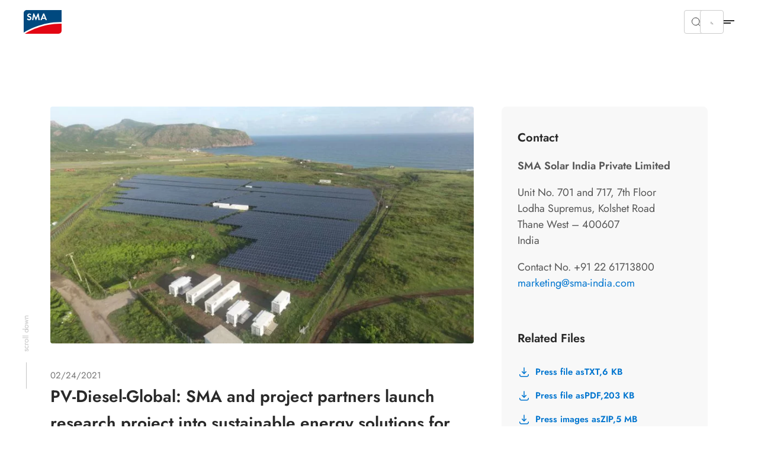

--- FILE ---
content_type: text/html; charset=utf-8
request_url: https://www.sma-india.com/news/pv-diesel-global-sma-and-project-partners-launch-research-project-into-sustainable-energy-solutions-for-off-grid-regions
body_size: 20014
content:
<!DOCTYPE html>
<html dir="ltr" lang="en-in">
<head>

<meta charset="utf-8">
<!-- 
	build by Smart Web Elements & Extrameile

	This website is powered by TYPO3 - inspiring people to share!
	TYPO3 is a free open source Content Management Framework initially created by Kasper Skaarhoj and licensed under GNU/GPL.
	TYPO3 is copyright 1998-2026 of Kasper Skaarhoj. Extensions are copyright of their respective owners.
	Information and contribution at https://typo3.org/
-->


<link rel="icon" href="/typo3conf/ext/sma_template/Resources/Public/Icons/favicon.ico" type="image/vnd.microsoft.icon">
<title>PV-Diesel-Global: SMA and project partners launch research project into sustainable energy solutions for off-grid regions | SMA India</title>
<meta name="generator" content="TYPO3 CMS" />
<meta name="robots" content="index,follow" />
<meta name="description" content="The goal behind the newly launched joint research project “PV-Diesel-Global” is to advance the energy transition in off-grid regions. SMA and its project partners – the Institute of Building &amp; Energy Systems at the Biberach University of Applied Sciences, Reutlingen University, the Fraunhofer Institute for Energy Economics and Energy System Technology in Kassel as well as WRD/Enercon Aurich, DUTrain and battery storage manufacturer TESVOLT – are exploring the possibilities of practical system solutions for supplying energy and integrating off-grid solutions into the grid. The aim is to do away almost completely with diesel fuel in the large stand-alone grids around the world that are still supplied using diesel power plants and replace this with solar and wind energy instead. The project is sponsored by the German Federal Ministry for Economic Affairs and Energy." />
<meta name="viewport" content="width=device-width, initial-scale=1.0, viewport-fit=cover" />
<meta property="og:title" content="PV-Diesel-Global: SMA and project partners launch research project into sustainable energy solutions for off-grid regions" />
<meta property="og:type" content="article" />
<meta property="og:url" content="https://www.sma-india.com/news/pv-diesel-global-sma-and-project-partners-launch-research-project-into-sustainable-energy-solutions-for-off-grid-regions" />
<meta property="og:image" content="https://www.sma-india.com/fileadmin/_processed_/4/7/csm_SMA-st-eustatius-hybridsystem_775x434_4cff31dcf8.jpg" />
<meta property="og:image:width" content="775" />
<meta property="og:image:height" content="434" />
<meta property="og:description" content="The goal behind the newly launched joint research project “PV-Diesel-Global” is to advance the energy transition in off-grid regions. SMA and its project partners – the Institute of Building &amp; Energy Systems at the Biberach University of Applied Sciences, Reutlingen University, the Fraunhofer Institute for Energy Economics and Energy System Technology in Kassel as well as WRD/Enercon Aurich, DUTrain and battery storage manufacturer TESVOLT – are exploring the possibilities of practical system solutions for supplying energy and integrating off-grid solutions into the grid. The aim is to do away almost completely with diesel fuel in the large stand-alone grids around the world that are still supplied using diesel power plants and replace this with solar and wind energy instead. The project is sponsored by the German Federal Ministry for Economic Affairs and Energy." />
<meta name="twitter:card" content="summary" />
<meta name="apple-mobile-web-app-capable" content="no" />
<meta name="theme-color" content="#1C74AE" />
<meta name="msapplication-navbutton-color" content="#1C74AE" />
<meta name="apple-mobile-web-app-status-bar-style" content="black-translucent" />
<meta name="apple-itunes-app" content="app-id=1476822720" />
<meta name="facebook-domain-verification" content="7a7rfslkx57siisqn0h26dv64h35tl" />


<link rel="stylesheet" href="/t3assets/frontend/v1/NewsV2Css.21da4cdc.css?1768998328" media="print" onload="this.media='all'" >
<link rel="stylesheet" href="/t3assets/frontend/v1/F1010Css.e23f92d8.css?1768998329" media="print" onload="this.media='all'" >
<link rel="stylesheet" href="/t3assets/frontend/v1/C1005Css.fa33a133.css?1768998328" media="print" onload="this.media='all'" >
<link rel="stylesheet" href="/t3assets/frontend/v1/C1005v6Css.01a0d615.css?1768998328" media="print" onload="this.media='all'" >
<link rel="stylesheet" href="/typo3temp/assets/css/847da8fca8060ca1a70f976aab1210b9.css?1657546580" media="print" onload="this.media='all'" >
<link rel="stylesheet" href="/t3assets/frontend/v1/SearchSuggest.1cc3f43b.css?1768998329" media="print" onload="this.media='all'" >
<link rel="stylesheet" href="/t3assets/frontend/v1/critical.52de6260.css?1768998328" media="all">
<link rel="stylesheet" href="/t3assets/frontend/v1/non-critical.f7384ab7.css?1768998328" media="print" onload="this.media='all'" >
<link rel="stylesheet" href="/t3assets/frontend/v1/M1061Css.5ef8b31c.css?1768998329" media="print" onload="this.media='all'" >
<link rel="stylesheet" href="/t3assets/frontend/v1/M1062Css.64bc6c07.css?1768998329" media="print" onload="this.media='all'" >
<link rel="stylesheet" href="/t3assets/frontend/v1/M1063Css.2bc3288d.css?1768998329" media="print" onload="this.media='all'" >
<link rel="stylesheet" href="/t3assets/frontend/v1/M1064Css.cd3c60ba.css?1768998329" media="print" onload="this.media='all'" >
<link rel="stylesheet" href="/t3assets/frontend/v1/M1065Css.19fe6274.css?1768998329" media="print" onload="this.media='all'" >
<link rel="stylesheet" href="/t3assets/frontend/v1/M1066Css.25cf0e05.css?1768998329" media="print" onload="this.media='all'" >
<link rel="stylesheet" href="/t3assets/frontend/v1/H1035Css.c41f5fc2.css?1768998328" media="print" onload="this.media='all'" >


<script>
/*<![CDATA[*/
var TYPO3 = Object.assign(TYPO3 || {}, Object.fromEntries(Object.entries({"lang":{"TITLE":"Find an SMA PowerUP Partner","GEOSEARCH":"Search in the immediate vicinity","ZIP":"Zip","CITY":"City","DEALERNAME":"Dealer name","NORESULTS":"No Results found","EXTENDEDSEARCH":"Extended search","FILTERS":"Advice and sales, installation and service","SEARCH":"Search","RESULTS":"Search results","NEWSEARCH":"New search","ALLCOUNTRIES":"All countries","ALLCATEGORIES":"All categories","DRIVE":"Directions","INQUIRY":"Send Inquiry","CONTACT":"Contact","PHONE":"Tel.","MOBILE":"Mobile","FAX":"Fax.","noLocationFound":"Your position could not be detected","CLOSEST_DEALER":"Closest partner","REGISTER":"Get in touch"}}).filter((entry) => !['__proto__', 'prototype', 'constructor'].includes(entry[0]))));
/*]]>*/
</script>
<script src="/t3assets/frontend/v1/header.a148c963.js?1768998329"></script>
<script src="/t3assets/frontend/v1/M1064Js.5a759252.js?1768998329"></script>


<script>
        // Define dataLayer and the gtag function.
        window.dataLayer = window.dataLayer || [];
        function gtag(){dataLayer.push(arguments);}
        // Default ad_storage to 'denied'.
        gtag('consent', 'default', {
          'ad_storage': 'denied',
          'analytics_storage': 'denied',
          'ad_user_data':'denied',
          'ad_personalization': 'denied',
          'functionality_storage': 'denied',
          'personalization_storage': 'denied',
          'security_storage': 'denied',
          'wait_for_update': 500
        });

        dataLayer.push({
          'event': 'default_consent'
        });

      </script>

      <!-- Google Tag Manager -->
      <script>(function(w,d,s,l,i){w[l]=w[l]||[];w[l].push({'gtm.start':new Date().getTime(),event:'gtm.js'});var f=d.getElementsByTagName(s)[0],j=d.createElement(s),dl=l!='dataLayer'?'&l='+l:'';j.async=true;j.src='//www.googletagmanager.com/gtm.js?id='+i+dl;f.parentNode.insertBefore(j,f);})(window,document,'script','dataLayer','GTM-WR4JDSCW');</script>
      <!-- End Google Tag Manager --><link rel="apple-touch-icon" href="/typo3conf/ext/sma_template/Resources/Public/Icons/SMA-Solar-Technology_touch_icon.png">
<link rel="canonical" href="https://www.sma-india.com/news/pv-diesel-global-sma-and-project-partners-launch-research-project-into-sustainable-energy-solutions-for-off-grid-regions"/>

<script type="application/ld+json" id="ext-schema-jsonld">{"@context":"https://schema.org/","@type":"WebPage"}</script>
</head>
<body id="site_19135897166" class="sequel">
<!-- Google Tag Manager -->
      <noscript><iframe src="//www.googletagmanager.com/ns.html?id=GTM-WR4JDSCW" height="0" width="0" style="display:none;visibility:hidden"></iframe></noscript>
      <!-- End Google Tag Manager -->
<section class="solr-search-overlay"><form class="header-search header-search-initial" data-suggest="/search-results?type=7384" data-suggest-header="Top Results" action="/search-results"><button role="button"
                aria-expanded="false"
                type="button"
                aria-haspopup="true"
                title="Close search"
                class="solr-search-close text-button">
          Close search
          <svg width="20" height="20" viewBox="0 0 20 20" fill="none" xmlns="http://www.w3.org/2000/svg"><path d="M6.66675 6.66699L13.3334 13.3337" stroke="white" stroke-width="1.5" stroke-linecap="round" stroke-linejoin="round"/><path d="M13.3334 6.66699L6.66675 13.3337" stroke="white" stroke-width="1.5" stroke-linecap="round" stroke-linejoin="round"/></svg></button><label for="solr-search-layer">Search for</label><input type="text" class="searchword tx-solr-suggest" id="solr-search-layer" autocomplete="off" name="tx_solr[q]" placeholder="Product names, keywords, documents, etc..." /><button class="solr-search-submit" type="submit"><svg width="24" height="25" viewBox="0 0 24 25" fill="none" xmlns="http://www.w3.org/2000/svg"><path d="M19 12.5H5" stroke="white" stroke-width="1.5" stroke-linecap="round" stroke-linejoin="round"/><path d="M14 17.5L19 12.5" stroke="white" stroke-width="1.5" stroke-linecap="round" stroke-linejoin="round"/><path d="M14 7.5L19 12.5" stroke="white" stroke-width="1.5" stroke-linecap="round" stroke-linejoin="round"/></svg></button></form></section><section class="navigation"><div class="meta-section"><div class="language-content"><div class="content"><div class="language-container"><ul class="language-menu"><li><span class="pre-title">Australia</span><a class="language" href="https://www.sma-australia.com.au/" aria-label="English"><span>English</span></a></li><li><span class="pre-title">Belgium</span><a class="language" href="https://www.sma-benelux.com/" aria-label="Dutch"><span>Dutch</span></a><a class="language" href="https://www.sma-benelux.com/fr/" aria-label="French"><span>French</span></a></li><li><span class="pre-title">Brasil</span><a class="language" href="https://www.sma-brasil.com/" aria-label="Portuguese"><span>Portuguese</span></a></li><li><span class="pre-title">Canada</span><a class="language" href="https://www.sma-canada.ca/" title="English"><span>English</span></a></li><li><span class="pre-title">France</span><a class="language" href="https://www.sma-france.com/" aria-label="French"><span>French</span></a></li><li><span class="pre-title">Germany</span><a class="language" href="https://www.sma.de/" aria-label="German"><span>German</span></a></li><li><span class="pre-title">Global</span><a class="language" href="https://www.sma.de/en/" aria-label="English"><span>English</span></a><a class="language" href="https://www.sma.de/fr/" aria-label="French"><span>French</span></a><a class="language" href="https://www.sma.de/es/" aria-label="Spanish"><span>Spanish</span></a></li><li><span class="pre-title">India</span><a class="language active" href="/news/pv-diesel-global-sma-and-project-partners-launch-research-project-into-sustainable-energy-solutions-for-off-grid-regions" title="English"><span>English</span></a></li><li><span class="pre-title">Italy</span><a class="language" href="https://www.sma-italia.com/" aria-label="Italian"><span>Italian</span></a></li><li><span class="pre-title">Japan</span><a class="language" href="https://www.sma-japan.com/" aria-label="Japanese"><span>Japanese</span></a></li><li><span class="pre-title">Luxembourg</span><a class="language" href="https://www.sma-france.com/" title="French"><span>French</span></a></li><li><span class="pre-title">Middle East &amp; Africa</span><a class="language" href="https://www.sma-mea.com/" title="English"><span>English</span></a></li><li><span class="pre-title">Netherlands</span><a class="language" href="https://www.sma-benelux.com/" title="Dutch"><span>Dutch</span></a></li><li><span class="pre-title">Poland</span><a class="language" href="https://www.sma-solar.pl/" aria-label="Polish"><span>Polish</span></a></li><li><span class="pre-title">Portugal</span><a class="language" href="https://www.sma-portugal.com/" aria-label="Portuguese"><span>Portuguese</span></a></li><li><span class="pre-title">Spain</span><a class="language" href="https://www.sma-iberica.com/" aria-label="Spanish"><span>Spanish</span></a></li><li><span class="pre-title">Sweden</span><a class="language" href="https://www.sma-sverige.com/" aria-label="Swedish"><span>Swedish</span></a></li><li><span class="pre-title">Turkey</span><a class="language" href="https://www.sma-mea.com/" title="English"><span>English</span></a></li><li><span class="pre-title">United Kingdom</span><a class="language" href="https://www.sma-uk.com/" title="English"><span>English</span></a></li><li><span class="pre-title">United States of America</span><a class="language" href="https://www.sma-america.com/" aria-label="English"><span>English</span></a></li></ul></div></div></div><nav class="meta"><div class="menu-content"><div class="meta-content"><div class="left"><a href="/newsroom/overview" target="" title="Newsroom"><span>Newsroom</span></a><a href="https://my.sma-service.com/s/?language=en_US" target="_blank" title="Service"><span>Service</span></a><a href="/references" target="" title="References"><span>References</span></a><a href="/sales-partners" target="" title="Sales partners"><span>Sales partners</span></a><a href="http://www.sma.de/en/career/your-career-at-sma.html" target="_blank" title="Career"><span>Career</span></a><a href="/service-support/downloads" target="" title="Download"><span>Download</span></a></div><div class="right"><div
                    class="meta-submenu-l1 meta-l1-children"><a class="meta-level1-link" href="/contact/contact-form" target="" title="Contact"><span>Contact</span></a><ul class="meta-submenu-l2"><li class="meta-level2"><a href="/contact/contact-form" target="" title="Contact Us"><span>Contact Us</span></a></li><li class="meta-level2"><a href="/contact/how-to-find-us" target="" title="How To Find Us"><span>How To Find Us</span></a></li></ul></div><div
                    class="meta-submenu-l1 meta-l1-children"><a class="meta-level1-link" href="/company" target="" title="Company"><span>Company</span></a><ul class="meta-submenu-l2"><li class="meta-level2"><a href="/company" target="" title="Overview"><span>Overview</span></a></li><li class="meta-level2"><a href="/company/management-team" target="" title="Management Team"><span>Management Team</span></a></li><li class="meta-level2"><a href="/company/corporate-social-responsibility" target="" title="Corporate Social Responsibility"><span>Corporate Social Responsibility</span></a></li><li class="meta-level2"><a href="https://www.sma.de/en/sustainability/shaping-a-better-future" target="_blank" title="Sustainability"><span>Sustainability</span></a></li><li class="meta-level2"><a href="https://www.sma.de/en/company/group-compliance" target="_blank" title="Group Compliance"><span>Group Compliance</span></a></li><li class="meta-level2"><a href="https://www.sma.de/en/cybersecurity" target="_blank" title="Cybersecurity"><span>Cybersecurity</span></a></li></ul></div><div
                    class="meta-submenu-l1 meta-l1-children"><a class="meta-level1-link" href="/sma-solar-academy/overview" target="" title="SMA Solar Academy"><span>SMA Solar Academy</span></a><ul class="meta-submenu-l2"><li class="meta-level2"><a href="/sma-solar-academy/overview" target="" title="Overview"><span>Overview</span></a></li><li class="meta-level2"><a href="/sma-solar-academy/courses" target="" title="Courses"><span>Courses</span></a></li><li class="meta-level2"><a href="/sma-solar-academy/how-to-find-us" target="" title="How To Find Us"><span>How To Find Us</span></a></li><li class="meta-level2"><a href="/sma-solar-academy/contact" target="" title="Contact"><span>Contact</span></a></li></ul></div><div
                    class="meta-submenu-l1"><a class="meta-level1-link" href="https://www.sma.de/en/investor-relations.html" target="_blank" title="Investor Relations"><span>Investor Relations</span></a></div><button role="button"
                  aria-expanded="false"
                  aria-haspopup="true"
                  title="Search"
                  class="search-btn"><svg width="16" height="16" viewBox="0 0 16 16" fill="none" xmlns="http://www.w3.org/2000/svg"><path d="M10.4758 4.55945C12.1098 6.1934 12.1098 8.84256 10.4758 10.4765C8.84189 12.1105 6.19273 12.1105 4.55878 10.4765C2.92482 8.84256 2.92482 6.1934 4.55878 4.55945C6.19273 2.9255 8.84189 2.9255 10.4758 4.55945" stroke="#292929" stroke-linecap="round" stroke-linejoin="round"/><path d="M12.6667 12.666L10.4733 10.4727" stroke="#292929" stroke-linecap="round" stroke-linejoin="round"/></svg></button><button role="button"
                  aria-expanded="false"
                  aria-haspopup="true"
                  title="Language"
                  class="active-language"><span>English</span></button></div></div></div></nav></div><div class="navigation-content"><div class="left"><div><div class="logo"><a href="/" title="Home"><svg xmlns="http://www.w3.org/2000/svg" width="71" height="44" viewBox="0.05 0 71 44" enable-background="new 0.05 0 71 44"><path fill="#E30613" d="M2.346 43.97H65.36c3.095 0 5.69-2.497 5.69-5.692V25.395c-34.252-.6-61.313 14.08-68.704 18.574"/><path fill="#00497F" d="M71.05 22.4V.03H5.742C2.646.03.05 2.53.05 5.724V41.87c6.59-4.093 34.852-20.07 71-19.47"/><path fill="#fff" d="M12.733 9.22c-.6-.7-1.2-1-1.998-1-.998 0-1.697.6-1.697 1.397 0 .7.4.998 1.898 1.598 1.396.5 1.896.8 2.496 1.2.698.597 1.098 1.495 1.098 2.595 0 2.396-1.697 4.094-4.293 4.094-1.798 0-3.097-.7-4.195-2.297L7.64 15.31c.6 1.1 1.498 1.597 2.598 1.597 1.098 0 1.896-.697 1.896-1.697 0-.498-.2-.898-.7-1.197-.198-.2-.698-.4-1.696-.7-2.197-.798-2.996-1.696-2.996-3.296 0-2.096 1.598-3.594 3.795-3.594 1.298 0 2.596.498 3.595 1.398l-1.4 1.4zM18.025 6.223h1.597l3.396 8.088 3.495-8.087h1.597l2.097 12.582H27.81l-1.097-7.59-3.396 7.69h-.7l-3.294-7.69-1.2 7.59H15.73zM37.597 9.817L35.8 14.212h3.495l-1.698-4.395zM35 16.21l-1.098 2.595h-2.597l5.292-12.582h1.8l5.19 12.582H41.09l-1.097-2.596H35z"/></svg></a></div><nav class="desktop"><ul id="main-nav" class="level1-menu"><li class="desktop-level1 l1-children"><a class="level1-link"
               href="#"
               role="button"
               aria-expanded="false"
               aria-haspopup="true"
               title="Home"><span>Home</span></a><div class="level2-menu"><div class="content menu-content"
     data-alignment=""
     data-background=""
     data-foreground=""
     data-localized-id="c48169"
     id="c48169"><div class=" flex flex--space-between break--md"><div class="flex--md-50"><section id="c48172" data-localized-id="c48172" class="M1061  default pt-chicken pb-chicken" data-foreground="" data-background=""><a href="/home/sma-energy-system" class="m1061-link link-large"><span>Overview of solutions</span><svg width="24" height="25" viewBox="0 0 24 25" fill="none" xmlns="http://www.w3.org/2000/svg"><path d="M4.47998 12.48H19.47" stroke="black" stroke-opacity="0.84" stroke-width="1.5" stroke-linecap="round" stroke-linejoin="round"/><path d="M13.4829 6.48779L19.5199 12.4998L13.4829 18.5118" stroke="black" stroke-opacity="0.84" stroke-width="1.5" stroke-linecap="round" stroke-linejoin="round"/></svg></a><div class="m1061-rte"><p class="copy-small">My home. My energy. Our climate.<br> Save up to 80% on energy costs with solar power.</p></div></section><section id="c48171" data-localized-id="c48171" class="M1062  default pt-chicken" data-foreground="" data-background=""><div class="section1"><div class="element-wrapper"><div class="element "><a href="/home/generate-solar-power-optimal-consumption"><picture class=""><img data-original="/fileadmin/content/website-meta/icons/use-case/sma-icon-1-erzeugen-verlauf-linien.svg" data-alt-source="reference" alt="Generate solar power for optimal consumption" loading="lazy" src="/fileadmin/content/website-meta/icons/use-case/sma-icon-1-erzeugen-verlauf-linien.svg?v=1649340012" width="101" height="101" /></picture></a><a href="/home/generate-solar-power-optimal-consumption" class="m1062-link link-small"><span>Generate solar power for optimal consumption</span></a><svg xmlns="http://www.w3.org/2000/svg" width="24" height="24" viewBox="0 0 24 24" fill="none"><path d="M19 12H5" stroke="black" stroke-opacity="0.84" stroke-width="1.5" stroke-linecap="round" stroke-linejoin="round"/><path d="M14 17L19 12" stroke="black" stroke-opacity="0.84" stroke-width="1.5" stroke-linecap="round" stroke-linejoin="round"/><path d="M14 7L19 12" stroke="black" stroke-opacity="0.84" stroke-width="1.5" stroke-linecap="round" stroke-linejoin="round"/></svg></div><div class="element "><a href="/home/systematic-intelligent-energy-management"><picture class=""><img data-original="/fileadmin/content/website-meta/icons/use-case/sma-icon-3-managen-verlauf-linien.svg" data-alt-source="reference" alt="Systematic and intelligent energy management" loading="lazy" src="/fileadmin/content/website-meta/icons/use-case/sma-icon-3-managen-verlauf-linien.svg?v=1649252093" width="101" height="101" /></picture></a><a href="/home/systematic-intelligent-energy-management" class="m1062-link link-small"><span>Systematic and intelligent energy management</span></a><svg xmlns="http://www.w3.org/2000/svg" width="24" height="24" viewBox="0 0 24 24" fill="none"><path d="M19 12H5" stroke="black" stroke-opacity="0.84" stroke-width="1.5" stroke-linecap="round" stroke-linejoin="round"/><path d="M14 17L19 12" stroke="black" stroke-opacity="0.84" stroke-width="1.5" stroke-linecap="round" stroke-linejoin="round"/><path d="M14 7L19 12" stroke="black" stroke-opacity="0.84" stroke-width="1.5" stroke-linecap="round" stroke-linejoin="round"/></svg></div><div class="element "><a href="/home/store-solar-power-use-flexibly"><picture class=""><img data-original="/fileadmin/content/website-meta/icons/use-case/sma-icon-2-speichern-verlauf-linien.svg" data-alt-source="reference" alt="Store solar power and use it flexibly" loading="lazy" src="/fileadmin/content/website-meta/icons/use-case/sma-icon-2-speichern-verlauf-linien.svg?v=1649250455" width="101" height="101" /></picture></a><a href="/home/store-solar-power-use-flexibly" class="m1062-link link-small"><span>Store solar power and use it flexibly</span></a><svg xmlns="http://www.w3.org/2000/svg" width="24" height="24" viewBox="0 0 24 24" fill="none"><path d="M19 12H5" stroke="black" stroke-opacity="0.84" stroke-width="1.5" stroke-linecap="round" stroke-linejoin="round"/><path d="M14 17L19 12" stroke="black" stroke-opacity="0.84" stroke-width="1.5" stroke-linecap="round" stroke-linejoin="round"/><path d="M14 7L19 12" stroke="black" stroke-opacity="0.84" stroke-width="1.5" stroke-linecap="round" stroke-linejoin="round"/></svg></div><div class="element "><a href="/home/grid-independence-with-solar-power"><picture class=""><img data-original="/fileadmin/content/website-meta/icons/use-case/sma-icon-7-offgrid-verlauf-linien.svg" data-alt-source="reference" alt="Grid independence with solar power" loading="lazy" src="/fileadmin/content/website-meta/icons/use-case/sma-icon-7-offgrid-verlauf-linien.svg?v=1649252368" width="101" height="101" /></picture></a><a href="/home/grid-independence-with-solar-power" class="m1062-link link-small"><span>Grid independence with solar power</span></a><svg xmlns="http://www.w3.org/2000/svg" width="24" height="24" viewBox="0 0 24 24" fill="none"><path d="M19 12H5" stroke="black" stroke-opacity="0.84" stroke-width="1.5" stroke-linecap="round" stroke-linejoin="round"/><path d="M14 17L19 12" stroke="black" stroke-opacity="0.84" stroke-width="1.5" stroke-linecap="round" stroke-linejoin="round"/><path d="M14 7L19 12" stroke="black" stroke-opacity="0.84" stroke-width="1.5" stroke-linecap="round" stroke-linejoin="round"/></svg></div></div></div></section><section id="c48170" data-localized-id="c48170" class="M1063  default pt-horse pb-chicken" data-foreground="" data-background=""><div class="element-wrapper"><div class="element m1063-headline"data-equal-height="m1064-1-0-## additional links"><a href="/references" class="link-small m1063-link"><span>References</span></a></div><div class="element"><a href="/home/save-energy-costs-solar-power-from-own-roof" class="link-mini m1063-link"><span>A single-family home with storage and EV charging station</span></a></div><div class="element"><a href="/references" class="link-mini m1063-link"><span>More references</span></a></div></div><div class="element-wrapper"><div class="element m1063-headline"data-equal-height="m1064-1-0-## additional links"><a href="/contact/contact-form" class="link-small m1063-link"><span>Start now</span></a></div><div class="element"><a href="/contact/contact-form" class="link-mini m1063-link"><span>Contact us</span></a></div></div></section></div><div class="flex--md-50"><section id="c48173" data-localized-id="c48173" class="M1064 m1064v1 default" data-foreground="" data-background=""><div class="element-wrapper"><div class="element"><a href="https://www.sma.de/en/extra-5y-garantie" target="_blank"><picture class=""><source media="(min-width: 1250px)" srcset="/fileadmin/_processed_/e/f/csm_5-more-years-warranty_751x626_2813bf6d8a.webp" type="image/webp"/><source media="(min-width: 768px)" srcset="/fileadmin/_processed_/e/f/csm_5-more-years-warranty_751x626_1e1982c53e.webp" type="image/webp"/><source media="(min-width: 540px)" srcset="/fileadmin/_processed_/e/f/csm_5-more-years-warranty_751x626_6b1ddf1af3.webp" type="image/webp"/><source srcset="/fileadmin/_processed_/e/f/csm_5-more-years-warranty_751x626_99f093f0ff.webp" type="image/webp"/><img data-original="/fileadmin/content/www.sma-india.com/mega-drop-down/5-more-years-warranty_751x626.jpg" data-alt-source="reference" alt="Five more years of warranty - free." loading="lazy" src="/fileadmin/_processed_/e/f/csm_5-more-years-warranty_751x626_eb0431dd0f.jpg" width="519" height="432" /></picture></a><div class="m1064-content"><p class="topline mt-zero mb-flea">Five more years of warranty - free.</p><a href="https://www.sma.de/en/extra-5y-garantie" target="_blank" class="m1064-link m1064-link2 cta-white"><span class="h3 mt-zero mb-zero">5Y + 5Y Doubling your peace of mind</span></a></div></div></div></section></div></div></div></div></li><li class="desktop-level1 l1-children"><a class="level1-link"
               href="#"
               role="button"
               aria-expanded="false"
               aria-haspopup="true"
               title="Business"><span>Business</span></a><div class="level2-menu"><div class="content menu-content"
     data-alignment=""
     data-background=""
     data-foreground=""
     data-localized-id="c48161"
     id="c48161"><div class=" flex flex--space-between break--md"><div class="flex--md-50"><section id="c48164" data-localized-id="c48164" class="M1061  default pt-chicken pb-chicken" data-foreground="" data-background=""><a href="/business/sma-energy-system" class="m1061-link link-large"><span>Overview of solutions</span><svg width="24" height="25" viewBox="0 0 24 25" fill="none" xmlns="http://www.w3.org/2000/svg"><path d="M4.47998 12.48H19.47" stroke="black" stroke-opacity="0.84" stroke-width="1.5" stroke-linecap="round" stroke-linejoin="round"/><path d="M13.4829 6.48779L19.5199 12.4998L13.4829 18.5118" stroke="black" stroke-opacity="0.84" stroke-width="1.5" stroke-linecap="round" stroke-linejoin="round"/></svg></a><div class="m1061-rte"><p class="copy-small">My business. My energy. Our climate.<br> Save up to 80% on energy costs with solar power.</p></div></section><section id="c48163" data-localized-id="c48163" class="M1062  default pt-chicken" data-foreground="" data-background=""><div class="section1"><div class="element-wrapper"><div class="element "><a href="/business/generate-solar-power-use-effectively"><picture class=""><img data-original="/fileadmin/content/website-meta/icons/use-case/sma-icon-1-erzeugen-verlauf-linien.svg" data-alt-source="reference" alt="Generate solar power and use it effectively" loading="lazy" src="/fileadmin/content/website-meta/icons/use-case/sma-icon-1-erzeugen-verlauf-linien.svg?v=1649340012" width="101" height="101" /></picture></a><a href="/business/generate-solar-power-use-effectively" class="m1062-link link-small"><span>Generate solar power and use it effectively</span></a><svg xmlns="http://www.w3.org/2000/svg" width="24" height="24" viewBox="0 0 24 24" fill="none"><path d="M19 12H5" stroke="black" stroke-opacity="0.84" stroke-width="1.5" stroke-linecap="round" stroke-linejoin="round"/><path d="M14 17L19 12" stroke="black" stroke-opacity="0.84" stroke-width="1.5" stroke-linecap="round" stroke-linejoin="round"/><path d="M14 7L19 12" stroke="black" stroke-opacity="0.84" stroke-width="1.5" stroke-linecap="round" stroke-linejoin="round"/></svg></div><div class="element "><a href="/business/manage-distribute-solar-energy"><picture class=""><img data-original="/fileadmin/content/website-meta/icons/use-case/sma-icon-3-managen-verlauf-linien.svg" data-alt-source="reference" alt="Manage and distribute solar energy" loading="lazy" src="/fileadmin/content/website-meta/icons/use-case/sma-icon-3-managen-verlauf-linien.svg?v=1649252093" width="101" height="101" /></picture></a><a href="/business/manage-distribute-solar-energy" class="m1062-link link-small"><span>Manage and distribute solar energy</span></a><svg xmlns="http://www.w3.org/2000/svg" width="24" height="24" viewBox="0 0 24 24" fill="none"><path d="M19 12H5" stroke="black" stroke-opacity="0.84" stroke-width="1.5" stroke-linecap="round" stroke-linejoin="round"/><path d="M14 17L19 12" stroke="black" stroke-opacity="0.84" stroke-width="1.5" stroke-linecap="round" stroke-linejoin="round"/><path d="M14 7L19 12" stroke="black" stroke-opacity="0.84" stroke-width="1.5" stroke-linecap="round" stroke-linejoin="round"/></svg></div><div class="element "><a href="/business/store-solar-power-use-flexibly"><picture class=""><img data-original="/fileadmin/content/website-meta/icons/use-case/sma-icon-2-speichern-verlauf-linien.svg" data-alt-source="reference" alt="Store solar power and use it flexibly" loading="lazy" src="/fileadmin/content/website-meta/icons/use-case/sma-icon-2-speichern-verlauf-linien.svg?v=1649250455" width="101" height="101" /></picture></a><a href="/business/store-solar-power-use-flexibly" class="m1062-link link-small"><span>Store solar power and use it flexibly</span></a><svg xmlns="http://www.w3.org/2000/svg" width="24" height="24" viewBox="0 0 24 24" fill="none"><path d="M19 12H5" stroke="black" stroke-opacity="0.84" stroke-width="1.5" stroke-linecap="round" stroke-linejoin="round"/><path d="M14 17L19 12" stroke="black" stroke-opacity="0.84" stroke-width="1.5" stroke-linecap="round" stroke-linejoin="round"/><path d="M14 7L19 12" stroke="black" stroke-opacity="0.84" stroke-width="1.5" stroke-linecap="round" stroke-linejoin="round"/></svg></div><div class="element "><a href="/business/grid-independence-with-solar-power"><picture class=""><img data-original="/fileadmin/content/website-meta/icons/use-case/sma-icon-7-offgrid-verlauf-linien.svg" data-alt-source="reference" alt="Grid independence with solar power" loading="lazy" src="/fileadmin/content/website-meta/icons/use-case/sma-icon-7-offgrid-verlauf-linien.svg?v=1649252368" width="101" height="101" /></picture></a><a href="/business/grid-independence-with-solar-power" class="m1062-link link-small"><span>Grid independence with solar power</span></a><svg xmlns="http://www.w3.org/2000/svg" width="24" height="24" viewBox="0 0 24 24" fill="none"><path d="M19 12H5" stroke="black" stroke-opacity="0.84" stroke-width="1.5" stroke-linecap="round" stroke-linejoin="round"/><path d="M14 17L19 12" stroke="black" stroke-opacity="0.84" stroke-width="1.5" stroke-linecap="round" stroke-linejoin="round"/><path d="M14 7L19 12" stroke="black" stroke-opacity="0.84" stroke-width="1.5" stroke-linecap="round" stroke-linejoin="round"/></svg></div></div></div></section><section id="c48162" data-localized-id="c48162" class="M1063  default pt-camel pb-chicken" data-foreground="" data-background=""><div class="element-wrapper"><div class="element m1063-headline"data-equal-height="m1064-1-0-## additional links"><a href="/references" class="link-small m1063-link"><span>References</span></a></div><div class="element"><a href="/business/save-energy-costs-on-farm" class="link-mini m1063-link"><span>On-farm solar energy generation and storage</span></a></div><div class="element"><a href="/references" class="link-mini m1063-link"><span>More references</span></a></div></div><div class="element-wrapper"><div class="element m1063-headline"data-equal-height="m1064-1-0-## additional links"><a href="/safesolar" target="_blank" class="link-small m1063-link"><span>SMA SafeSolar</span></a></div><div class="element"><a href="/safesolar" target="_blank" class="link-mini m1063-link"><span>PV system safety</span></a></div></div><div class="element-wrapper"><div class="element m1063-headline"data-equal-height="m1064-1-0-## additional links"><a href="/contact/contact-form" class="link-small m1063-link"><span>Start now</span></a></div><div class="element"><a href="/contact/contact-form" class="link-mini m1063-link"><span>Contact us</span></a></div><div class="element"><a href="/service-support/service-support-overview#c46110" class="link-mini m1063-link"><span>SMA contacts worldwide</span></a></div></div></section></div><div class="flex--md-50"><section id="c48165" data-localized-id="c48165" class="M1064 m1064v1 default" data-foreground="" data-background=""><div class="element-wrapper"><div class="element"><a href="/business/save-energy-costs-on-farm"><picture class=""><source media="(min-width: 1250px)" srcset="/fileadmin/_processed_/c/b/csm_Allgaeuer-Bauernhof-sauberer-Solarstrom_3083ca61e2.webp" type="image/webp"/><source media="(min-width: 768px)" srcset="/fileadmin/_processed_/c/b/csm_Allgaeuer-Bauernhof-sauberer-Solarstrom_3ee4bc7600.webp" type="image/webp"/><source media="(min-width: 540px)" srcset="/fileadmin/_processed_/c/b/csm_Allgaeuer-Bauernhof-sauberer-Solarstrom_609534983b.webp" type="image/webp"/><source srcset="/fileadmin/_processed_/c/b/csm_Allgaeuer-Bauernhof-sauberer-Solarstrom_52c6fb21d7.webp" type="image/webp"/><img data-original="/fileadmin/content/global/navigation/Allgaeuer-Bauernhof-sauberer-Solarstrom.jpg" data-alt-source="reference" alt="Save on energy costs on the farm" loading="lazy" src="/fileadmin/_processed_/c/b/csm_Allgaeuer-Bauernhof-sauberer-Solarstrom_58a7ac5376.jpg" width="519" height="432" /></picture></a><div class="m1064-content"><p class="topline mt-zero mb-flea">Save on energy costs on the farm</p><a href="/business/save-energy-costs-on-farm" class="m1064-link m1064-link2 cta-white"><span class="h3 mt-zero mb-zero">See the success story</span></a></div></div></div></section></div></div></div></div></li><li class="desktop-level1 l1-children"><a class="level1-link"
               href="#"
               role="button"
               aria-expanded="false"
               aria-haspopup="true"
               title="Large Scale"><span>Large Scale</span></a><div class="level2-menu"><div class="content menu-content"
     data-alignment=""
     data-background=""
     data-foreground=""
     data-localized-id="c48156"
     id="c48156"><div class=" flex flex--space-between break--md"><div class="flex--md-50"><section id="c48159" data-localized-id="c48159" class="M1061  default pt-chicken pb-chicken" data-foreground="" data-background=""><a href="/large-scale/sma-energy-system" class="m1061-link link-large"><span>Overview of solutions</span><svg width="24" height="25" viewBox="0 0 24 25" fill="none" xmlns="http://www.w3.org/2000/svg"><path d="M4.47998 12.48H19.47" stroke="black" stroke-opacity="0.84" stroke-width="1.5" stroke-linecap="round" stroke-linejoin="round"/><path d="M13.4829 6.48779L19.5199 12.4998L13.4829 18.5118" stroke="black" stroke-opacity="0.84" stroke-width="1.5" stroke-linecap="round" stroke-linejoin="round"/></svg></a><div class="m1061-rte"><p class="copy-small">My project. My profit. Our climate.<br> Invest in solar power now and produce sustainable energy.</p></div></section><section id="c48158" data-localized-id="c48158" class="M1062  default pt-chicken" data-foreground="" data-background=""><div class="section1"><div class="element-wrapper"><div class="element "><a href="/large-scale/generate-solar-power-use-effectively"><picture class=""><img data-original="/fileadmin/content/website-meta/icons/use-case/sma-icon-1-erzeugen-verlauf-linien.svg" data-alt-source="reference" alt="Generate solar power and use it effectively" loading="lazy" src="/fileadmin/content/website-meta/icons/use-case/sma-icon-1-erzeugen-verlauf-linien.svg?v=1649340012" width="101" height="101" /></picture></a><a href="/large-scale/generate-solar-power-use-effectively" class="m1062-link link-small"><span>Generate solar power and use it effectively</span></a><svg xmlns="http://www.w3.org/2000/svg" width="24" height="24" viewBox="0 0 24 24" fill="none"><path d="M19 12H5" stroke="black" stroke-opacity="0.84" stroke-width="1.5" stroke-linecap="round" stroke-linejoin="round"/><path d="M14 17L19 12" stroke="black" stroke-opacity="0.84" stroke-width="1.5" stroke-linecap="round" stroke-linejoin="round"/><path d="M14 7L19 12" stroke="black" stroke-opacity="0.84" stroke-width="1.5" stroke-linecap="round" stroke-linejoin="round"/></svg></div><div class="element "><a href="/large-scale/power-conversion-hydrogen-applications"><picture class=""><img data-original="/fileadmin/content/website-meta/icons/use-case/sma-icon-8-hydrogen.svg" data-alt-source="reference" alt="Power conversion for hydrogen applications" loading="lazy" src="/fileadmin/content/website-meta/icons/use-case/sma-icon-8-hydrogen.svg?v=1653310354" width="101" height="101" /></picture></a><a href="/large-scale/power-conversion-hydrogen-applications" class="m1062-link link-small"><span>Power conversion for hydrogen applications</span></a><svg xmlns="http://www.w3.org/2000/svg" width="24" height="24" viewBox="0 0 24 24" fill="none"><path d="M19 12H5" stroke="black" stroke-opacity="0.84" stroke-width="1.5" stroke-linecap="round" stroke-linejoin="round"/><path d="M14 17L19 12" stroke="black" stroke-opacity="0.84" stroke-width="1.5" stroke-linecap="round" stroke-linejoin="round"/><path d="M14 7L19 12" stroke="black" stroke-opacity="0.84" stroke-width="1.5" stroke-linecap="round" stroke-linejoin="round"/></svg></div><div class="element "><a href="/large-scale/store-solar-power-use-broadly"><picture class=""><img data-original="/fileadmin/content/website-meta/icons/use-case/sma-icon-2-speichern-verlauf-linien.svg" data-alt-source="reference" alt="Store solar power and use it broadly" loading="lazy" src="/fileadmin/content/website-meta/icons/use-case/sma-icon-2-speichern-verlauf-linien.svg?v=1649250455" width="101" height="101" /></picture></a><a href="/large-scale/store-solar-power-use-broadly" class="m1062-link link-small"><span>Store solar power and use it broadly</span></a><svg xmlns="http://www.w3.org/2000/svg" width="24" height="24" viewBox="0 0 24 24" fill="none"><path d="M19 12H5" stroke="black" stroke-opacity="0.84" stroke-width="1.5" stroke-linecap="round" stroke-linejoin="round"/><path d="M14 17L19 12" stroke="black" stroke-opacity="0.84" stroke-width="1.5" stroke-linecap="round" stroke-linejoin="round"/><path d="M14 7L19 12" stroke="black" stroke-opacity="0.84" stroke-width="1.5" stroke-linecap="round" stroke-linejoin="round"/></svg></div><div class="element "><a href="/large-scale/safe-and-stable-grids"><picture class=""><img data-original="/fileadmin/content/website-meta/icons/use-case/sma-icon-gridforming-bunt.svg" data-alt-source="reference" alt="Safe and stable grids" loading="lazy" src="/fileadmin/content/website-meta/icons/use-case/sma-icon-gridforming-bunt.svg?v=1659619573" width="101" height="101" /></picture></a><a href="/large-scale/safe-and-stable-grids" class="m1062-link link-small"><span>Safe and stable grids</span></a><svg xmlns="http://www.w3.org/2000/svg" width="24" height="24" viewBox="0 0 24 24" fill="none"><path d="M19 12H5" stroke="black" stroke-opacity="0.84" stroke-width="1.5" stroke-linecap="round" stroke-linejoin="round"/><path d="M14 17L19 12" stroke="black" stroke-opacity="0.84" stroke-width="1.5" stroke-linecap="round" stroke-linejoin="round"/><path d="M14 7L19 12" stroke="black" stroke-opacity="0.84" stroke-width="1.5" stroke-linecap="round" stroke-linejoin="round"/></svg></div><div class="element "><a href="/large-scale/manage-connect-solar-energy"><picture class=""><img data-original="/fileadmin/content/website-meta/icons/use-case/sma-icon-3-managen-verlauf-linien.svg" data-alt-source="reference" alt="Manage and connect solar energy" loading="lazy" src="/fileadmin/content/website-meta/icons/use-case/sma-icon-3-managen-verlauf-linien.svg?v=1649252093" width="101" height="101" /></picture></a><a href="/large-scale/manage-connect-solar-energy" class="m1062-link link-small"><span>Manage and connect solar energy</span></a><svg xmlns="http://www.w3.org/2000/svg" width="24" height="24" viewBox="0 0 24 24" fill="none"><path d="M19 12H5" stroke="black" stroke-opacity="0.84" stroke-width="1.5" stroke-linecap="round" stroke-linejoin="round"/><path d="M14 17L19 12" stroke="black" stroke-opacity="0.84" stroke-width="1.5" stroke-linecap="round" stroke-linejoin="round"/><path d="M14 7L19 12" stroke="black" stroke-opacity="0.84" stroke-width="1.5" stroke-linecap="round" stroke-linejoin="round"/></svg></div><div class="element "><a href="/large-scale/grid-independence-solar-power"><picture class=""><img data-original="/fileadmin/content/website-meta/icons/use-case/sma-icon-7-offgrid-verlauf-linien.svg" data-alt-source="reference" alt="Grid independence with solar power" loading="lazy" src="/fileadmin/content/website-meta/icons/use-case/sma-icon-7-offgrid-verlauf-linien.svg?v=1649252368" width="101" height="101" /></picture></a><a href="/large-scale/grid-independence-solar-power" class="m1062-link link-small"><span>Grid independence with solar power</span></a><svg xmlns="http://www.w3.org/2000/svg" width="24" height="24" viewBox="0 0 24 24" fill="none"><path d="M19 12H5" stroke="black" stroke-opacity="0.84" stroke-width="1.5" stroke-linecap="round" stroke-linejoin="round"/><path d="M14 17L19 12" stroke="black" stroke-opacity="0.84" stroke-width="1.5" stroke-linecap="round" stroke-linejoin="round"/><path d="M14 7L19 12" stroke="black" stroke-opacity="0.84" stroke-width="1.5" stroke-linecap="round" stroke-linejoin="round"/></svg></div></div></div></section><section id="c48157" data-localized-id="c48157" class="M1063  default pt-chicken pb-chicken" data-foreground="" data-background=""><div class="element-wrapper"><div class="element m1063-headline"data-equal-height="m1064-1-0-## additional links"><a href="/references" class="link-small m1063-link"><span>References</span></a></div><div class="element"><a href="/large-scale/stand-alone-grid-bordesholm-region" class="link-mini m1063-link"><span>Stand-alone grid with electricity supply even in the event of grid failure</span></a></div><div class="element"><a href="/references" class="link-mini m1063-link"><span>More references</span></a></div></div><div class="element-wrapper"><div class="element m1063-headline"data-equal-height="m1064-1-0-## additional links"><a href="/contact/contact-form" class="link-small m1063-link"><span>Start now</span></a></div><div class="element"><a href="/contact/contact-form" class="link-mini m1063-link"><span>Contact us</span></a></div><div class="element"><a href="/service-support/service-support-overview#c46110" class="link-mini m1063-link"><span>SMA contacts worldwide</span></a></div></div></section></div><div class="flex--md-50"><section id="c48160" data-localized-id="c48160" class="M1064 m1064v2 default" data-foreground="" data-background=""><div class="element-wrapper"><div class="element"><a href="/large-scale/safe-and-stable-grids"><picture class=""><source media="(min-width: 1250px)" srcset="/fileadmin/_processed_/8/b/csm_Grid-Forming-Solutions-SMA_751x253_b936249150.webp" type="image/webp"/><source media="(min-width: 768px)" srcset="/fileadmin/_processed_/8/b/csm_Grid-Forming-Solutions-SMA_751x253_d1a5f93ffb.webp" type="image/webp"/><source media="(min-width: 540px)" srcset="/fileadmin/_processed_/8/b/csm_Grid-Forming-Solutions-SMA_751x253_72942dd484.webp" type="image/webp"/><source srcset="/fileadmin/_processed_/8/b/csm_Grid-Forming-Solutions-SMA_751x253_552036b865.webp" type="image/webp"/><img data-original="/fileadmin/content/global/navigation/Large-Scale/Grid-Forming-Solutions-SMA_751x253.jpg" data-alt-source="reference" alt="Safe and stable grids" loading="lazy" src="/fileadmin/_processed_/8/b/csm_Grid-Forming-Solutions-SMA_751x253_e7472b135c.jpg" width="751" height="253" /></picture></a><div class="m1064-content"><p class="topline mt-zero mb-flea">SMA Grid Forming Solutions</p><a href="/large-scale/safe-and-stable-grids" class="m1064-link m1064-link2 cta-white"><span class="h3 mt-zero mb-zero">Safe and stable grids</span></a></div></div><div class="element"><a href="https://www.sma.de/en/repowering-utility" target="_blank"><picture class=""><source media="(min-width: 1250px)" srcset="/fileadmin/_processed_/1/5/csm_SMA-Repowering-Utility_751x415_17561f3494.webp" type="image/webp"/><source media="(min-width: 768px)" srcset="/fileadmin/_processed_/1/5/csm_SMA-Repowering-Utility_751x415_20a73a94f8.webp" type="image/webp"/><source media="(min-width: 540px)" srcset="/fileadmin/_processed_/1/5/csm_SMA-Repowering-Utility_751x415_66d78f9045.webp" type="image/webp"/><source srcset="/fileadmin/_processed_/1/5/csm_SMA-Repowering-Utility_751x415_32f06e72bc.webp" type="image/webp"/><img data-original="/fileadmin/content/global/navigation/SMA-Repowering-Utility_751x415.jpg" data-alt-source="reference" alt="Repowering for PV power plants." loading="lazy" src="/fileadmin/_processed_/1/5/csm_SMA-Repowering-Utility_751x415_a16bb92756.jpg" width="751" height="235" /></picture></a><div class="m1064-content"><p class="topline mt-zero mb-flea">Improve the performance of your system with SMA</p><a href="https://www.sma.de/en/repowering-utility" target="_blank" class="m1064-link m1064-link2 cta-white"><span class="h3 mt-zero mb-zero">Repowering for PV power plants.</span></a></div></div></div></section></div></div></div></div></li><li class="desktop-level1"><a class="level1-link"
               href="/products/overview"
               target=""
               title="Products"><span>Products</span></a></li><li class="desktop-level1 l1-children"><a class="level1-link"
               href="#"
               role="button"
               aria-expanded="false"
               aria-haspopup="true"
               title="Service &amp; Support"><span>Service &amp; Support</span></a><div class="level2-menu"><div class="content menu-content"
     data-alignment=""
     data-background=""
     data-foreground=""
     data-localized-id="c48174"
     id="c48174"><div class=" flex flex--space-between break--md"><div class="flex--md-50"><section id="c48176" data-localized-id="c48176" class="M1061  default pt-chicken pb-chicken" data-foreground="" data-background=""><a href="/service-support/service-support-overview" class="m1061-link link-large"><span>SMA Services</span><svg width="24" height="25" viewBox="0 0 24 25" fill="none" xmlns="http://www.w3.org/2000/svg"><path d="M4.47998 12.48H19.47" stroke="black" stroke-opacity="0.84" stroke-width="1.5" stroke-linecap="round" stroke-linejoin="round"/><path d="M13.4829 6.48779L19.5199 12.4998L13.4829 18.5118" stroke="black" stroke-opacity="0.84" stroke-width="1.5" stroke-linecap="round" stroke-linejoin="round"/></svg></a><div class="m1061-rte"><p>Profitable. Secure. Lucrative.</p></div></section><section id="c48175" data-localized-id="c48175" class="M1063 m1063v2  default pt-chicken pb-whale" data-foreground="" data-background=""><div class="element-wrapper"><div class="element m1063-headline"data-equal-height="m1064-2-0-## 1063"><picture class=""><img data-original="/fileadmin/content/website-meta/icons/svg/black/30/question-checkmark-circle.svg" data-alt-source="reference" alt="SMA service &amp; support" loading="lazy" src="/fileadmin/content/website-meta/icons/svg/black/30/question-checkmark-circle.svg?v=1653484082" width="30" height="30" /></picture><a href="/service-support/service-support-overview" class="link-small m1063-link"><span>SMA Service overview</span></a></div><div class="element"><a href="/contact/contact-form" class="link-mini m1063-link"><span>Contact</span></a></div><div class="element"><a href="/service-support/downloads" class="link-mini m1063-link"><span>Downloads</span></a></div><div class="element"><a href="https://www.my.sma-service.com/s/osc-30-warranty-extension" target="_blank" class="link-mini m1063-link" rel="noreferrer"><span>Warranty &amp; extended warranty</span></a></div><div class="element"><a href="https://account.sma.energy/" target="_blank" class="link-mini m1063-link" rel="noreferrer"><span>SMA ID</span></a></div><div class="element"><a href="/service-support/service-support-overview#c46110" class="link-mini m1063-link"><span>SMA contacts worldwide</span></a></div></div><div class="element-wrapper"><div class="element m1063-headline"data-equal-height="m1064-2-0-## 1063"><picture class=""><img data-original="/fileadmin/content/website-meta/icons/svg/black/30/Home-House-Line.svg" data-alt-source="reference" alt="Services for Residential Systems" loading="lazy" src="/fileadmin/content/website-meta/icons/svg/black/30/Home-House-Line.svg?v=1653484082" width="30" height="30" /></picture><a href="/service-support/services-for-home-systems" class="link-small m1063-link"><span>Services for Residential Systems</span></a></div><div class="element"><a href="/service-support/services-for-home-systems#c46116" class="link-mini m1063-link"><span>SMA Extended Warranty</span></a></div><div class="element"><a href="https://www.sma.de/en/extra-5y-garantie" target="_blank" class="link-mini m1063-link"><span>5+5 Factory Warranty</span></a></div><div class="element"><a href="https://my.sma-service.com/" target="_blank" class="link-mini m1063-link" rel="noreferrer"><span>SMA Online Service Center</span></a></div></div><div class="element-wrapper"><div class="element m1063-headline"data-equal-height="m1064-2-0-## 1063"><picture class=""><img data-original="/fileadmin/content/website-meta/icons/svg/black/30/solar-panel-sun-shine-renewable.svg" data-alt-source="reference" alt="Services for commercial systems &amp; power plants" loading="lazy" src="/fileadmin/content/website-meta/icons/svg/black/30/solar-panel-sun-shine-renewable.svg?v=1653484064" width="30" height="30" /></picture><a href="https://www.sma.de/en/service-support/commercial-systems-power-plants" target="_blank" class="link-small m1063-link"><span>Services for Commercial Systems &amp; Power Plants</span></a></div><div class="element"><a href="https://www.sma.de/en/service-support/commercial-systems-power-plants" target="_blank" class="link-mini m1063-link"><span>Warranty &amp; extended warranty</span></a></div><div class="element"><a href="https://www.sma.de/en/service-support/commercial-systems-power-plants/engineering-services" target="_blank" class="link-mini m1063-link"><span>Plan power plants with Engineering Services</span></a></div><div class="element"><a href="https://www.sma.de/en/repowering-utility" target="_blank" class="link-mini m1063-link"><span>Modernization with Repowering</span></a></div><div class="element"><a href="https://www.sma.de/en/service-support/services-for-commercial-systems-power-plants/inverter-availability" target="_blank" class="link-mini m1063-link"><span>Inverter Availability</span></a></div></div></section></div><div class="flex--md-50"><section id="c48177" data-localized-id="c48177" class="M1064 m1064v3 default" data-foreground="" data-background=""><div class="element-wrapper"><div class="element"><a href="https://my.sma-service.com/" target="_blank" rel="noreferrer"><picture class=""><source media="(min-width: 1250px)" srcset="/fileadmin/_processed_/6/1/csm_SMA-Service-Support_751x554_0ede491eb5.webp" type="image/webp"/><source media="(min-width: 768px)" srcset="/fileadmin/_processed_/6/1/csm_SMA-Service-Support_751x554_2c726a1169.webp" type="image/webp"/><source media="(min-width: 540px)" srcset="/fileadmin/_processed_/6/1/csm_SMA-Service-Support_751x554_2cf22988ec.webp" type="image/webp"/><source srcset="/fileadmin/_processed_/6/1/csm_SMA-Service-Support_751x554_ccc3ee5690.webp" type="image/webp"/><img data-original="/fileadmin/content/global/navigation/SMA-Service-Support_751x554.jpg" data-alt-source="reference" alt="Open 24h. Our Online Service Center." loading="lazy" src="/fileadmin/_processed_/6/1/csm_SMA-Service-Support_751x554_6541df36d3.jpg" width="586" height="432" /></picture></a></div><div class="element"><div class="m1064-content" style="background:#282828;"><p class="m1064-topline h3 mt-zero mb-chicken">Open 24h. Our Online Service Center.</p><a href="https://my.sma-service.com/" target="_blank" class="m1064-link cta-white cta-border" rel="noreferrer"><span class="link-small">Learn more</span></a></div></div></div></section></div></div></div></div></li><li class="desktop-level1"><a class="level1-link"
               href="/contact/contact-form"
               target=""
               title="Contact"><span>Contact</span></a></li></ul></nav></div><nav class="mobile"><ul class="level1-menu"><li class="mobile-level1 children"><a href="#level1" target="" title="Home"><span>Home</span></a><svg xmlns="http://www.w3.org/2000/svg" width="24" height="24" viewBox="0 0 24 24" fill="none"><path d="M10 16L14 12L10 8" stroke="#292929" stroke-width="1.5" stroke-linecap="round" stroke-linejoin="round"/></svg><ul class="next-ul-level"><li class="mobile-back"><svg xmlns="http://www.w3.org/2000/svg" width="24" height="24" viewBox="0 0 24 24" fill="none"><path d="M14 8L10 12L14 16" stroke="#292929" stroke-width="1.5" stroke-linecap="round" stroke-linejoin="round"/></svg>
              Back
            </li><li class="h3 next-title">Home</li><li class="next-li-level"><a class="next-link" href="/home/sma-energy-system" target="" title="SMA Home Energy Solution - Overview"><span>SMA Home Energy Solution - Overview</span></a></li><li class="next-li-level"><a class="next-link" href="/home/generate-solar-power-optimal-consumption" target="" title="Generate solar power for optimal consumption"><img data-original="/fileadmin/content/website-meta/icons/use-case/sma-icon-1-erzeugen-verlauf-linien.svg" data-alt-source="reference" class="next-image" src="/fileadmin/content/website-meta/icons/use-case/sma-icon-1-erzeugen-verlauf-linien.svg?v=1649340012" width="101" height="101" alt="Generate solar power for optimal consumption" /><span>Generate solar power for optimal consumption</span></a></li><li class="next-li-level"><a class="next-link" href="/home/store-solar-power-use-flexibly" target="" title="Store solar power and use it flexibly"><img data-original="/fileadmin/content/website-meta/icons/use-case/sma-icon-2-speichern-verlauf-linien.svg" data-alt-source="reference" class="next-image" src="/fileadmin/content/website-meta/icons/use-case/sma-icon-2-speichern-verlauf-linien.svg?v=1649250455" width="101" height="101" alt="Store solar power and use it flexibly" /><span>Store solar power and use it flexibly</span></a></li><li class="next-li-level"><a class="next-link" href="/home/systematic-intelligent-energy-management" target="" title="Systematic and intelligent energy management"><img data-original="/fileadmin/content/website-meta/icons/use-case/sma-icon-3-managen-verlauf-linien.svg" data-alt-source="reference" class="next-image" src="/fileadmin/content/website-meta/icons/use-case/sma-icon-3-managen-verlauf-linien.svg?v=1649252093" width="101" height="101" alt="Systematic and intelligent energy management" /><span>Systematic and intelligent energy management</span></a></li><li class="next-li-level"><a class="next-link" href="/home/grid-independence-with-solar-power" target="" title="Grid independence with solar power"><img data-original="/fileadmin/content/website-meta/icons/use-case/sma-icon-7-offgrid-verlauf-linien.svg" data-alt-source="reference" class="next-image" src="/fileadmin/content/website-meta/icons/use-case/sma-icon-7-offgrid-verlauf-linien.svg?v=1649252368" width="101" height="101" alt="Grid independence with solar power" /><span>Grid independence with solar power</span></a></li><li class="next-li-level"><a class="next-link" href="/home/save-energy-costs-solar-power-from-own-roof" target="" title="Save on energy costs with solar power from your own roof"><span>Save on energy costs with solar power from your own roof</span></a></li></ul></li><li class="mobile-level1 children"><a href="#level1" target="" title="Business"><span>Business</span></a><svg xmlns="http://www.w3.org/2000/svg" width="24" height="24" viewBox="0 0 24 24" fill="none"><path d="M10 16L14 12L10 8" stroke="#292929" stroke-width="1.5" stroke-linecap="round" stroke-linejoin="round"/></svg><ul class="next-ul-level"><li class="mobile-back"><svg xmlns="http://www.w3.org/2000/svg" width="24" height="24" viewBox="0 0 24 24" fill="none"><path d="M14 8L10 12L14 16" stroke="#292929" stroke-width="1.5" stroke-linecap="round" stroke-linejoin="round"/></svg>
              Back
            </li><li class="h3 next-title">Business</li><li class="next-li-level"><a class="next-link" href="/business/sma-energy-system" target="" title="SMA Commercial Energy Solution​ - Overview"><span>SMA Commercial Energy Solution​ - Overview</span></a></li><li class="next-li-level"><a class="next-link" href="/business/generate-solar-power-use-effectively" target="" title="Generate solar power and use it effectively"><img data-original="/fileadmin/content/website-meta/icons/use-case/sma-icon-1-erzeugen-verlauf-linien.svg" data-alt-source="reference" class="next-image" src="/fileadmin/content/website-meta/icons/use-case/sma-icon-1-erzeugen-verlauf-linien.svg?v=1649340012" width="101" height="101" alt="Generate solar power and use it effectively" /><span>Generate solar power and use it effectively</span></a></li><li class="next-li-level"><a class="next-link" href="/business/store-solar-power-use-flexibly" target="" title="Store solar power and use it flexibly"><img data-original="/fileadmin/content/website-meta/icons/use-case/sma-icon-2-speichern-verlauf-linien.svg" data-alt-source="reference" class="next-image" src="/fileadmin/content/website-meta/icons/use-case/sma-icon-2-speichern-verlauf-linien.svg?v=1649250455" width="101" height="101" alt="Solarstrom speichern und flexibel nutzen" /><span>Store solar power and use it flexibly</span></a></li><li class="next-li-level"><a class="next-link" href="/business/manage-distribute-solar-energy" target="" title="Manage and distribute solar energy"><img data-original="/fileadmin/content/website-meta/icons/use-case/sma-icon-3-managen-verlauf-linien.svg" data-alt-source="reference" class="next-image" src="/fileadmin/content/website-meta/icons/use-case/sma-icon-3-managen-verlauf-linien.svg?v=1649252093" width="101" height="101" alt="Manage and distribute solar energy" /><span>Manage and distribute solar energy</span></a></li><li class="next-li-level"><a class="next-link" href="/business/grid-independence-with-solar-power" target="" title="Grid independence with solar power"><img data-original="/fileadmin/content/website-meta/icons/use-case/sma-icon-7-offgrid-verlauf-linien.svg" data-alt-source="reference" class="next-image" src="/fileadmin/content/website-meta/icons/use-case/sma-icon-7-offgrid-verlauf-linien.svg?v=1649252368" width="101" height="101" alt="Grid independence with solar power" /><span>Grid independence with solar power</span></a></li><li class="next-li-level"><a class="next-link" href="/business/save-energy-costs-on-farm" target="" title="Save on energy costs on the farm"><span>Save on energy costs on the farm</span></a></li></ul></li><li class="mobile-level1 children"><a href="#level1" target="" title="Large Scale"><span>Large Scale</span></a><svg xmlns="http://www.w3.org/2000/svg" width="24" height="24" viewBox="0 0 24 24" fill="none"><path d="M10 16L14 12L10 8" stroke="#292929" stroke-width="1.5" stroke-linecap="round" stroke-linejoin="round"/></svg><ul class="next-ul-level"><li class="mobile-back"><svg xmlns="http://www.w3.org/2000/svg" width="24" height="24" viewBox="0 0 24 24" fill="none"><path d="M14 8L10 12L14 16" stroke="#292929" stroke-width="1.5" stroke-linecap="round" stroke-linejoin="round"/></svg>
              Back
            </li><li class="h3 next-title">Large Scale</li><li class="next-li-level"><a class="next-link" href="/large-scale/sma-energy-system" target="" title="SMA Large Scale Energy Solution​ - Overview"><span>SMA Large Scale Energy Solution​ - Overview</span></a></li><li class="next-li-level"><a class="next-link" href="/large-scale/generate-solar-power-use-effectively" target="" title="Generate solar power and use it effectively"><img data-original="/fileadmin/content/website-meta/icons/use-case/sma-icon-1-erzeugen-verlauf-linien.svg" data-alt-source="reference" class="next-image" src="/fileadmin/content/website-meta/icons/use-case/sma-icon-1-erzeugen-verlauf-linien.svg?v=1649340012" width="101" height="101" alt="Generate solar power and use it effectively" /><span>Generate solar power and use it effectively</span></a></li><li class="next-li-level"><a class="next-link" href="/large-scale/store-solar-power-use-broadly" target="" title="Store solar power and use it broadly"><img data-original="/fileadmin/content/website-meta/icons/use-case/sma-icon-2-speichern-verlauf-linien.svg" data-alt-source="reference" class="next-image" src="/fileadmin/content/website-meta/icons/use-case/sma-icon-2-speichern-verlauf-linien.svg?v=1649250455" width="101" height="101" alt="Store solar power and use it broadly" /><span>Store solar power and use it broadly</span></a></li><li class="next-li-level"><a class="next-link" href="/large-scale/manage-connect-solar-energy" target="" title="Manage and connect solar energy"><img data-original="/fileadmin/content/website-meta/icons/use-case/sma-icon-3-managen-verlauf-linien.svg" data-alt-source="reference" class="next-image" src="/fileadmin/content/website-meta/icons/use-case/sma-icon-3-managen-verlauf-linien.svg?v=1649252093" width="101" height="101" alt="Manage and connect solar energy" /><span>Manage and connect solar energy</span></a></li><li class="next-li-level"><a class="next-link" href="/large-scale/grid-independence-solar-power" target="" title="Grid independence with solar power"><img data-original="/fileadmin/content/website-meta/icons/use-case/sma-icon-7-offgrid-verlauf-linien.svg" data-alt-source="reference" class="next-image" src="/fileadmin/content/website-meta/icons/use-case/sma-icon-7-offgrid-verlauf-linien.svg?v=1649252368" width="101" height="101" alt="Grid independence with solar power" /><span>Grid independence with solar power</span></a></li><li class="next-li-level"><a class="next-link" href="/large-scale/power-conversion-hydrogen-applications" target="" title="Power conversion for hydrogen applications"><img data-original="/fileadmin/content/website-meta/icons/use-case/sma-icon-8-hydrogen.svg" data-alt-source="reference" class="next-image" src="/fileadmin/content/website-meta/icons/use-case/sma-icon-8-hydrogen.svg?v=1653310354" width="101" height="101" alt="Power conversion for hydrogen applications" /><span>Power conversion for hydrogen applications</span></a></li><li class="next-li-level"><a class="next-link" href="/large-scale/safe-and-stable-grids" target="" title="Safe and stable grids"><img data-original="/fileadmin/content/website-meta/icons/use-case/sma-icon-grid-forming.svg" data-alt-source="reference" class="next-image" src="/fileadmin/content/website-meta/icons/use-case/sma-icon-grid-forming.svg?v=1660142994" width="101" height="101" alt="Safe and stable grids" /><span>Safe and stable grids</span></a></li><li class="next-li-level"><a class="next-link" href="/large-scale/stand-alone-grid-bordesholm-region" target="" title="Stand-alone grid for the Bordesholm region"><span>Stand-alone grid for the Bordesholm region</span></a></li></ul></li><li class="mobile-level1 children"><a href="#level1" target="" title="Products"><span>Products</span></a><svg xmlns="http://www.w3.org/2000/svg" width="24" height="24" viewBox="0 0 24 24" fill="none"><path d="M10 16L14 12L10 8" stroke="#292929" stroke-width="1.5" stroke-linecap="round" stroke-linejoin="round"/></svg><ul class="next-ul-level"><li class="mobile-back"><svg xmlns="http://www.w3.org/2000/svg" width="24" height="24" viewBox="0 0 24 24" fill="none"><path d="M14 8L10 12L14 16" stroke="#292929" stroke-width="1.5" stroke-linecap="round" stroke-linejoin="round"/></svg>
              Back
            </li><li class="h3 next-title">Products</li><li class="next-li-level"><a class="next-link" href="/products/overview" target="" title="Products - Overview"><span>Products - Overview</span></a></li><li class="next-li-level"><a class="next-link" href="/products/sunny-highpower-peak3" target="" title="Sunny Highpower PEAK3"><span>Sunny Highpower PEAK3</span></a></li><li class="next-li-level"><a class="next-link" href="/products/sunny-tripower-125" target="" title="Sunny Tripower 125"><span>Sunny Tripower 125</span></a></li><li class="next-li-level"><a class="next-link" href="/products/sunny-tripower-core1" target="" title="Sunny Tripower CORE1"><span>Sunny Tripower CORE1</span></a></li><li class="next-li-level"><a class="next-link" href="/products/sunny-tripower-core2" target="" title="Sunny Tripower CORE2"><span>Sunny Tripower CORE2</span></a></li><li class="next-li-level"><a class="next-link" href="/products/sunny-design" target="" title="Sunny Design"><span>Sunny Design</span></a></li><li class="next-li-level"><a class="next-link" href="/products/energy-app" target="" title="Energy App"><span>Energy App</span></a></li><li class="next-li-level"><a class="next-link" href="/products/360-app" target="" title="360° App"><span>360° App</span></a></li></ul></li><li class="mobile-level1 children"><a href="#level1" target="" title="Service &amp; Support"><span>Service &amp; Support</span></a><svg xmlns="http://www.w3.org/2000/svg" width="24" height="24" viewBox="0 0 24 24" fill="none"><path d="M10 16L14 12L10 8" stroke="#292929" stroke-width="1.5" stroke-linecap="round" stroke-linejoin="round"/></svg><ul class="next-ul-level"><li class="mobile-back"><svg xmlns="http://www.w3.org/2000/svg" width="24" height="24" viewBox="0 0 24 24" fill="none"><path d="M14 8L10 12L14 16" stroke="#292929" stroke-width="1.5" stroke-linecap="round" stroke-linejoin="round"/></svg>
              Back
            </li><li class="h3 next-title">Service &amp; Support</li><li class="next-li-level"><a class="next-link" href="/service-support/service-support-overview" target="" title="Service &amp; Support - Overview"><span>Service &amp; Support - Overview</span></a></li><li class="next-li-level"><a class="next-link" href="/service-support/services-for-home-systems" target="" title="Services for Home Systems"><span>Services for Home Systems</span></a></li><li class="next-li-level"><a class="next-link" href="/service-support/downloads" target="" title="Downloads"><span>Downloads</span></a></li></ul></li><li class="mobile-level1"><a href="/contact/contact-form" target="" title="Contact"><span>Contact</span></a></li></ul><ul class="level1-menu mobile-meta"><li class="mobile-level1 children"><a href="#level1" target="" title="Newsroom"><span>Newsroom</span></a><svg xmlns="http://www.w3.org/2000/svg" width="24" height="24" viewBox="0 0 24 24" fill="none"><path d="M10 16L14 12L10 8" stroke="#292929" stroke-width="1.5" stroke-linecap="round" stroke-linejoin="round"/></svg><ul class="next-ul-level"><li class="mobile-back"><svg xmlns="http://www.w3.org/2000/svg" width="24" height="24" viewBox="0 0 24 24" fill="none"><path d="M14 8L10 12L14 16" stroke="#292929" stroke-width="1.5" stroke-linecap="round" stroke-linejoin="round"/></svg>
                      Back
                    </li><li class="h3 next-title">Newsroom</li><li class="next-li-level"><a class="next-link" href="/newsroom/overview" target="" title="Overview"><span>Overview</span></a></li></ul></li><li class="mobile-level1"><a href="https://my.sma-service.com/s/?language=en_US" target="_blank" title="Service"><span>Service</span></a></li><li class="mobile-level1 children"><a href="#level1" target="" title="References"><span>References</span></a><svg xmlns="http://www.w3.org/2000/svg" width="24" height="24" viewBox="0 0 24 24" fill="none"><path d="M10 16L14 12L10 8" stroke="#292929" stroke-width="1.5" stroke-linecap="round" stroke-linejoin="round"/></svg><ul class="next-ul-level"><li class="mobile-back"><svg xmlns="http://www.w3.org/2000/svg" width="24" height="24" viewBox="0 0 24 24" fill="none"><path d="M14 8L10 12L14 16" stroke="#292929" stroke-width="1.5" stroke-linecap="round" stroke-linejoin="round"/></svg>
                      Back
                    </li><li class="h3 next-title">References</li><li class="next-li-level"><a class="next-link" href="/references/sirajganj" target="" title="Sirajganj"><span>Sirajganj</span></a></li><li class="next-li-level"><a class="next-link" href="/references/minbu-solar-power-project" target="" title="Minbu Solar Power Project"><span>Minbu Solar Power Project</span></a></li><li class="next-li-level"><a class="next-link" href="/references/gutu-community-microgrid" target="" title="Gutu Community Microgrid"><span>Gutu Community Microgrid</span></a></li><li class="next-li-level"><a class="next-link" href="/references/long-an-cold-storage-vietnam" target="" title="Long An Cold Storage - Vietnam"><span>Long An Cold Storage - Vietnam</span></a></li><li class="next-li-level"><a class="next-link" href="/references/da-lat-city-vietnam" target="" title="Da Lat City - Vietnam"><span>Da Lat City - Vietnam</span></a></li><li class="next-li-level"><a class="next-link" href="/references/pv-with-storage-palau" target="" title="PV with Storage - Palau"><span>PV with Storage - Palau</span></a></li><li class="next-li-level"><a class="next-link" href="/references/thien-tan-solar-ninh-thuan-vietnam" target="" title="Thien Tan Solar Ninh Thuan, Vietnam"><span>Thien Tan Solar Ninh Thuan, Vietnam</span></a></li></ul></li><li class="mobile-level1"><a href="/sales-partners" target="" title="Sales partners"><span>Sales partners</span></a></li><li class="mobile-level1"><a href="http://www.sma.de/en/career/your-career-at-sma.html" target="_blank" title="Career"><span>Career</span></a></li><li class="mobile-level1"><a href="/service-support/downloads" target="" title="Download"><span>Download</span></a></li><li class="mobile-level1 children"><a href="#level1" target="" title="Contact"><span>Contact</span></a><svg xmlns="http://www.w3.org/2000/svg" width="24" height="24" viewBox="0 0 24 24" fill="none"><path d="M10 16L14 12L10 8" stroke="#292929" stroke-width="1.5" stroke-linecap="round" stroke-linejoin="round"/></svg><ul class="next-ul-level"><li class="mobile-back"><svg xmlns="http://www.w3.org/2000/svg" width="24" height="24" viewBox="0 0 24 24" fill="none"><path d="M14 8L10 12L14 16" stroke="#292929" stroke-width="1.5" stroke-linecap="round" stroke-linejoin="round"/></svg>
                      Back
                    </li><li class="h3 next-title">Contact</li><li class="next-li-level"><a class="next-link" href="/contact/contact-form" target="" title="Contact Us"><span>Contact Us</span></a></li><li class="next-li-level"><a class="next-link" href="/contact/how-to-find-us" target="" title="How To Find Us"><span>How To Find Us</span></a></li></ul></li><li class="mobile-level1 children"><a href="#level1" target="" title="Company"><span>Company</span></a><svg xmlns="http://www.w3.org/2000/svg" width="24" height="24" viewBox="0 0 24 24" fill="none"><path d="M10 16L14 12L10 8" stroke="#292929" stroke-width="1.5" stroke-linecap="round" stroke-linejoin="round"/></svg><ul class="next-ul-level"><li class="mobile-back"><svg xmlns="http://www.w3.org/2000/svg" width="24" height="24" viewBox="0 0 24 24" fill="none"><path d="M14 8L10 12L14 16" stroke="#292929" stroke-width="1.5" stroke-linecap="round" stroke-linejoin="round"/></svg>
                      Back
                    </li><li class="h3 next-title">Company</li><li class="next-li-level"><a class="next-link" href="/company" target="" title="Overview"><span>Overview</span></a></li><li class="next-li-level"><a class="next-link" href="/company/management-team" target="" title="Management Team"><span>Management Team</span></a></li><li class="next-li-level"><a class="next-link" href="/company/corporate-social-responsibility" target="" title="Corporate Social Responsibility"><span>Corporate Social Responsibility</span></a></li><li class="next-li-level"><a class="next-link" href="https://www.sma.de/en/sustainability/shaping-a-better-future" target="_blank" title="Sustainability"><span>Sustainability</span></a></li><li class="next-li-level"><a class="next-link" href="https://www.sma.de/en/company/group-compliance" target="_blank" title="Group Compliance"><span>Group Compliance</span></a></li><li class="next-li-level"><a class="next-link" href="https://www.sma.de/en/cybersecurity" target="_blank" title="Cybersecurity"><span>Cybersecurity</span></a></li></ul></li><li class="mobile-level1 children"><a href="#level1" target="" title="SMA Solar Academy"><span>SMA Solar Academy</span></a><svg xmlns="http://www.w3.org/2000/svg" width="24" height="24" viewBox="0 0 24 24" fill="none"><path d="M10 16L14 12L10 8" stroke="#292929" stroke-width="1.5" stroke-linecap="round" stroke-linejoin="round"/></svg><ul class="next-ul-level"><li class="mobile-back"><svg xmlns="http://www.w3.org/2000/svg" width="24" height="24" viewBox="0 0 24 24" fill="none"><path d="M14 8L10 12L14 16" stroke="#292929" stroke-width="1.5" stroke-linecap="round" stroke-linejoin="round"/></svg>
                      Back
                    </li><li class="h3 next-title">SMA Solar Academy</li><li class="next-li-level"><a class="next-link" href="/sma-solar-academy/overview" target="" title="Overview"><span>Overview</span></a></li><li class="next-li-level"><a class="next-link" href="/sma-solar-academy/courses" target="" title="Courses"><span>Courses</span></a></li><li class="next-li-level"><a class="next-link" href="/sma-solar-academy/how-to-find-us" target="" title="How To Find Us"><span>How To Find Us</span></a></li><li class="next-li-level"><a class="next-link" href="/sma-solar-academy/contact" target="" title="Contact"><span>Contact</span></a></li></ul></li><li class="mobile-level1"><a href="https://www.sma.de/en/investor-relations.html" target="_blank" title="Investor Relations"><span>Investor Relations</span></a></li></ul></nav><div class="mobile-right"><button role="button"
                    aria-expanded="false"
                    aria-haspopup="true"
                    title="Search"
                    class="search-btn"><svg xmlns="http://www.w3.org/2000/svg" width="25" height="24" viewBox="0 0 25 24" fill="none"><path d="M16.2138 6.8382C18.6647 9.28913 18.6647 13.2629 16.2138 15.7138C13.7629 18.1647 9.78913 18.1647 7.3382 15.7138C4.88727 13.2629 4.88727 9.28913 7.3382 6.8382C9.78913 4.38727 13.7629 4.38727 16.2138 6.8382" stroke="#292929" stroke-linecap="round" stroke-linejoin="round"/><path d="M19.5 19L16.21 15.71" stroke="#292929" stroke-linecap="round" stroke-linejoin="round"/></svg></button><button class="active-language" aria-label="Show Languages"><svg xmlns="http://www.w3.org/2000/svg" width="25" height="24" viewBox="0 0 25 24" fill="none"><path d="M7.84375 4V7" stroke="#292929" stroke-linecap="round" stroke-linejoin="round"/><path d="M20.8438 20L16.8438 11L12.8438 20" stroke="#292929" stroke-linecap="round" stroke-linejoin="round"/><path d="M13.7344 18H19.9544" stroke="#292929" stroke-linecap="round" stroke-linejoin="round"/><path d="M3.84375 15C7.93875 14.676 11.5198 11.095 11.8448 7H3.84475" stroke="#292929" stroke-linecap="round" stroke-linejoin="round"/><path d="M11.8438 15C9.28475 14.798 7.04575 12.559 6.84375 10" stroke="#292929" stroke-linecap="round" stroke-linejoin="round"/></svg></button><button class="mobile-menu-btn" aria-label="mm-btn"><span aria-hidden="true"></span></button></div></div></div></section><main role="main" class="content-main"><!--TYPO3SEARCH_begin--><section id="c46966" data-localized-id="c46966" class="frame frame-default frame-type-list frame-layout-0 content default pt-bear pb-dog" data-alignment="" data-foreground="" data-background=""><div class="flex flex--space-between break--md"><div class="flex--100"><div class="news content news-single news-single-v2 pt-bear pb-bear"><div class="article" itemscope="itemscope" itemtype="http://schema.org/Article"><div class="flex flex--space-between break--md"><div class="flex--md-66 left"><picture><source media="(min-width: 1250px)" srcset="/fileadmin/_processed_/4/7/csm_SMA-st-eustatius-hybridsystem_775x434_eb42c675f0.webp" type="image/webp"/><source media="(min-width: 768px)" srcset="/fileadmin/_processed_/4/7/csm_SMA-st-eustatius-hybridsystem_775x434_2354393a79.webp" type="image/webp"/><source media="(min-width: 540px)" srcset="/fileadmin/_processed_/4/7/csm_SMA-st-eustatius-hybridsystem_775x434_ce4bb1712f.webp" type="image/webp"/><source srcset="/fileadmin/_processed_/4/7/csm_SMA-st-eustatius-hybridsystem_775x434_465303f7f8.webp" type="image/webp"/><img data-original="/fileadmin/content/global/Press/Documents/News/0_2021/210224/SMA-st-eustatius-hybridsystem_775x434.jpg" data-alt-source="reference" alt="PV-Diesel-Global: SMA and project partners launch research project into sustainable energy solutions for off-grid regions" loading="lazy" src="/fileadmin/_processed_/4/7/csm_SMA-st-eustatius-hybridsystem_775x434_a9da8bb103.jpg" width="768" height="430" /></picture><div class="footer"><p class="topline-small"><span class="news-list-date"><time itemprop="datePublished" datetime="24.02.2021">
							02/24/2021
						</time></span></p></div><header class="header"><h1 class="h2" itemprop="headline">PV-Diesel-Global: SMA and project partners launch research project into sustainable energy solutions for off-grid regions</h1></header><div class="teaser-text mb-chicken" itemprop="description"><p>The goal behind the newly launched joint research project “PV-Diesel-Global” is to advance the energy transition in off-grid regions. SMA and its project partners – the Institute of Building &amp; Energy Systems at the Biberach University of Applied Sciences, Reutlingen University, the Fraunhofer Institute for Energy Economics and Energy System Technology in Kassel as well as WRD/Enercon Aurich, DUTrain and battery storage manufacturer TESVOLT – are exploring the possibilities of practical system solutions for supplying energy and integrating off-grid solutions into the grid. The aim is to do away almost completely with diesel fuel in the large stand-alone grids around the world that are still supplied using diesel power plants and replace this with solar and wind energy instead. The project is sponsored by the German Federal Ministry for Economic Affairs and Energy.</p></div><div class="news-text-wrap mb-chicken" itemprop="articleBody"><p>Thanks to the use of reliable and intelligent system solutions in diesel hybrid power plants around the earth’s sunbelt, a large proportion of the diesel fuel currently used can be replaced with renewable energies. Due to the favorable conditions for generating solar and wind power and the expense of transporting diesel, these solutions offer highly attractive economic opportunities.</p><p>“Our solutions for PV-diesel hybrid projects with and without battery-storage systems are already providing a reliable supply of sustainable electricity in many regions around the world and stabilizing the transmission lines,” said project manager Thorsten Buelo, a system development engineer at SMA. “Just like on the Caribbean island of St. Eustatius, which already covers all its supply requirements with renewable energies,” said Christian Hardt, system architect at SMA. “Future PV-diesel hybrid systems will help further reduce the cost of solar power generation and increase the share of renewable energies. In the PV-Diesel-Global project, we – together with our partners – are working on optimizing the efficiency, reliability and application scope of PV-hybrid power plants and making them future-proof.”</p><p>The shared goal of the PV-Diesel-Global joint research project is to optimize PV power plant, wind farm and grid technology with a view to achieving stable grid operation and a sustainable electricity supply with a high level of demand met by solar power in large stand-alone utility grids. Building on the successful results of the previous joint research project PV-Diesel, the PV-Diesel-Global research project seeks to enhance the system solutions and components developed as part of that earlier project. At the same time, and with the incorporation of wind energy, they are to be expanded with new and highly robust large-scale storage battery systems and innovative off-grid solutions for spatially distributed grid feed-in. The PV-Diesel-Global joint research project is scheduled to run for three years and has received €2.8 million in funding from the German Federal Ministry for Economic Affairs and Energy.</p><p><br><strong>About SMA</strong><br> As a leading global specialist in photovoltaic system technology, the SMA Group is setting the standards today for the decentralized and renewable energy supply of tomorrow. SMA’s portfolio contains a wide range of efficient PV inverters, holistic system solutions for PV systems of all power classes, intelligent energy management systems and battery-storage solutions as well as complete solutions for PV diesel hybrid applications. Digital energy services as well as extensive services up to and including operation and maintenance services for PV power plants round off SMA’s range. SMA inverters with a total output of more than 100 gigawatts have been installed in more than 190 countries worldwide. SMA’s multi-award-winning technology is protected by more than 1,600 patents and utility models. Since 2008, the Group’s parent company, SMA Solar Technology AG, has been listed on the Prime Standard of the Frankfurt Stock Exchange (S92) and is listed in the SDAX index.</p><p><br><strong>SMA Solar Technology AG</strong><br> Sonnenallee 1<br> 34266 Niestetal<br> Germany</p><p><strong>Head of Corporate Communications:</strong><br> Anja Jasper<br> Tel. +49 561 9522-2805<br><a href="mailto:Presse@SMA.de">Presse@SMA.de</a></p><p><strong>Press Contact:</strong><br> Susanne Henkel<br> Manager Corporate Press<br> Tel. +49 561 9522-1124<br><a href="mailto:Presse@SMA.de">Presse@SMA.de</a></p><p><br><strong>Disclaimer:</strong><br> This press release serves only as information and does not constitute an offer or invitation to subscribe for, acquire, hold or sell any securities of SMA Solar Technology AG (the “Company”) or any present or future subsidiary of the Company (together with the Company, the “SMA Group”) nor should it form the basis of, or be relied upon in connection with, any contract to purchase or subscribe for any securities in the Company or any member of the SMA Group or commitment whatsoever. Securities may not be offered or sold in the United States of America absent registration or an exemption from registration under the U.S. Securities Act of 1933, as amended.</p><p>This press release can contain future-oriented statements. Future-oriented statements are statements which do not describe facts of the past. They also include statements about our assumptions and expectations. These statements are based on plans, estimations and forecasts which the Managing Board of SMA Solar Technology AG (SMA or company) has available at this time. Future-oriented statements are therefore only valid on the day on which they are made. Future-oriented statements by nature contain risks and elements of uncertainty. Various known and unknown risks, uncertainties and other factors can lead to considerable differences between the actual results, the financial position, the development or the performance of the corporation and the estimates given here. These factors include those which SMA has discussed in published reports. These reports are available on the SMA website at <a href="https://www.sma.de/" target="_blank">www.SMA.de</a>. The company accepts no obligation whatsoever to update these future-oriented statements or to adjust them to future events or developments.</p></div><div class="news-backlink-wrap mt-horse"><a class="cta-regular" href="/newsroom/overview"><span>Back</span></a><div class="n1042-line"></div></div></div><div class="flex--md-33 right"><div class="news-related-wrap"><section id="c48673" data-localized-id="c48673" class="frame frame-default frame-type-text frame-layout-0 content default" data-alignment="" data-foreground="" data-background=""><div class="flex flex--space-between break--md"><div class="flex--100"><h3>Contact</h3><p><strong>SMA Solar India Private Limited</strong></p><p>Unit No. 701 and 717, 7th Floor<br> Lodha Supremus, Kolshet Road<br> Thane West – 400607<br> India</p><p>Contact No. +91 22 61713800<br><a href="mailto:marketing@sma-india.com">marketing@sma-india.com</a></p></div></div></section><div class="news-related news-related-files"><h2 class="h3">Related Files</h2><ul><li><a class="link-small" href="/fileadmin/content/global/Press/Documents/News/0_2021/210224/20210224-PR-SMA-researchproject-PV-Diesel-Global.txt" target="_blank"><svg xmlns="http://www.w3.org/2000/svg" width="22" height="23" viewBox="0 0 22 23" fill="none"><path d="M14.2611 10.6836L11 13.9446L7.73901 10.6836" stroke="#0075CF" stroke-width="1.5" stroke-linecap="round" stroke-linejoin="round"/><path d="M11 4.16406V13.9462" stroke="#0075CF" stroke-width="1.5" stroke-linecap="round" stroke-linejoin="round"/><path d="M18.3364 15.5742C18.3364 17.3752 16.8763 18.8352 15.0753 18.8352H6.9246C5.12358 18.8352 3.66357 17.3752 3.66357 15.5742" stroke="#0075CF" stroke-width="1.5" stroke-linecap="round" stroke-linejoin="round"/></svg><span class="news-related-files-text"><span class="news-related-files-name">
                                            

                                            
                                                Press file as
                                            

                                            
                                        </span><span class="news-related-files-ext">
                                                TXT,
                                            </span><span class="news-related-files-size">
                                            6 KB
                                        </span></span></a></li><li><a class="link-small" href="/fileadmin/content/global/Press/Documents/News/0_2021/210224/20210224-PR-SMA-researchproject-PV-Diesel-Global.pdf?v=1651129672" target="_blank"><svg xmlns="http://www.w3.org/2000/svg" width="22" height="23" viewBox="0 0 22 23" fill="none"><path d="M14.2611 10.6836L11 13.9446L7.73901 10.6836" stroke="#0075CF" stroke-width="1.5" stroke-linecap="round" stroke-linejoin="round"/><path d="M11 4.16406V13.9462" stroke="#0075CF" stroke-width="1.5" stroke-linecap="round" stroke-linejoin="round"/><path d="M18.3364 15.5742C18.3364 17.3752 16.8763 18.8352 15.0753 18.8352H6.9246C5.12358 18.8352 3.66357 17.3752 3.66357 15.5742" stroke="#0075CF" stroke-width="1.5" stroke-linecap="round" stroke-linejoin="round"/></svg><span class="news-related-files-text"><span class="news-related-files-name">
                                            

                                            
                                                Press file as
                                            

                                            
                                        </span><span class="news-related-files-ext">
                                                PDF,
                                            </span><span class="news-related-files-size">
                                            203 KB
                                        </span></span></a></li><li><a class="link-small" href="/fileadmin/content/global/Press/Documents/News/0_2021/210224/20210224-press-images.zip" target="_blank"><svg xmlns="http://www.w3.org/2000/svg" width="22" height="23" viewBox="0 0 22 23" fill="none"><path d="M14.2611 10.6836L11 13.9446L7.73901 10.6836" stroke="#0075CF" stroke-width="1.5" stroke-linecap="round" stroke-linejoin="round"/><path d="M11 4.16406V13.9462" stroke="#0075CF" stroke-width="1.5" stroke-linecap="round" stroke-linejoin="round"/><path d="M18.3364 15.5742C18.3364 17.3752 16.8763 18.8352 15.0753 18.8352H6.9246C5.12358 18.8352 3.66357 17.3752 3.66357 15.5742" stroke="#0075CF" stroke-width="1.5" stroke-linecap="round" stroke-linejoin="round"/></svg><span class="news-related-files-text"><span class="news-related-files-name">
                                            
                                                Press images as
                                            

                                            

                                            
                                        </span><span class="news-related-files-ext">
                                                ZIP,
                                            </span><span class="news-related-files-size">
                                            5 MB
                                        </span></span></a></li></ul></div><div class="news-social-media-links"><h2 class="h3">Share</h2><ul><li><a class="facebook" aria-label="Facebook" rel="noreferrer nofollow" href="https://www.facebook.com/sharer/sharer.php?u=https://www.sma-india.com/news/pv-diesel-global-sma-and-project-partners-launch-research-project-into-sustainable-energy-solutions-for-off-grid-regions"><svg xmlns="http://www.w3.org/2000/svg" width="26" height="27" viewBox="0 0 26 27" fill="none"><path d="M26 13.5781C26 6.39841 20.1797 0.578125 13 0.578125C5.82029 0.578125 0 6.39841 0 13.5781C0 20.0668 4.75391 25.4449 10.9687 26.4201V17.3359H7.66797V13.5781H10.9687V10.714C10.9687 7.45592 12.9096 5.65624 15.879 5.65624C17.3014 5.65624 18.7891 5.91014 18.7891 5.91014V9.10936H17.1498C15.5349 9.10936 15.0313 10.1115 15.0313 11.1395V13.5781H18.6367L18.0604 17.3359H15.0313V26.4201C21.2461 25.4449 26 20.0668 26 13.5781H26Z" fill="#0075CF"/></svg>
                            Facebook
                        </a></li><li><a class="linkedin" aria-label="LinkedtIn" rel="noreferrer nofollow" href="https://www.linkedin.com/shareArticle?mini=true&summary=The%20goal%20behind%20the%20newly%20launched%20joint%20research%20project%20%26ldquo%3BPV-Diesel-Global%26rdquo%3B%20is%20to%20advance%20the%20energy%20transition%20in%20off-grid%20regions.%20SMA%20and%20its%20project%20partners%20%26ndash%3B%20the%20Institute%20of%20Building%20%26amp%3B%20Energy%20Systems%20at%20the%20Biberach%20University%20of%20Applied%26hellip%3B&title=PV-Diesel-Global%3A%20SMA%20and%20project%20partners%20launch%20research%20project%20into%20sustainable%20energy%20solutions%20for%20off-grid%20regions&url=https://www.sma-india.com/news/pv-diesel-global-sma-and-project-partners-launch-research-project-into-sustainable-energy-solutions-for-off-grid-regions"><svg xmlns="http://www.w3.org/2000/svg" width="26" height="27" viewBox="0 0 26 27" fill="none"><path fill-rule="evenodd" clip-rule="evenodd" d="M22.1527 22.6517H18.3003V16.6187C18.3003 15.1801 18.2746 13.3281 16.2967 13.3281C14.2902 13.3281 13.9832 14.8955 13.9832 16.5139V22.6513H10.1309V10.245H13.8292V11.9404H13.8809C14.6349 10.6511 16.037 9.88101 17.5299 9.93639C21.4344 9.93639 22.1543 12.5047 22.1543 15.8458L22.1527 22.6517ZM5.78282 8.55124C4.54807 8.55163 3.54728 7.55082 3.54688 6.31606C3.54648 5.08129 4.54727 4.08049 5.78201 4.08008C7.01676 4.07968 8.01754 5.08049 8.01795 6.31525C8.01835 7.55002 7.01755 8.55083 5.78282 8.55124ZM7.71187 22.6528H3.85547V10.2461H7.71187V22.6528ZM24.0738 0.501767H1.91857C0.871598 0.490128 0.0128353 1.32883 0 2.3758V24.6229C0.0124367 25.6707 0.870801 26.5102 1.91857 26.499H24.0738C25.1236 26.5122 25.9856 25.6727 26 24.6229V2.37419C25.9851 1.32522 25.1228 0.486523 24.0738 0.500164" fill="#0075CF"/></svg>
                            LinkedIn
                        </a></li></ul></div></div></div></div></div></div></div></div></section><!--TYPO3SEARCH_end--></main><footer><div class="full default"
     data-alignment=""
     data-background="#292929"
     data-foreground="#b9babe"
     data-localized-id="c46077"
     id="c46077"><div class=" flex flex--space-between break--md"><div class="flex--100"><!--TYPO3SEARCH_end--><div class="rootline"><div class="content rootline-content"><a class="copy-small" href="/" title="SMA India">SMA India</a><a class="copy-small" href="/newsroom/overview" title="Newsroom">Newsroom</a></div></div><!--TYPO3SEARCH_begin--><section id="c46081" data-localized-id="c46081" class="F1010 content default pt-bear pb-bear"
         data-alignment=""
         data-foreground=""
         data-background=""><div class="flex flex--space-between break--md element-content"><div class="flex--md-50 left"><form name="newsletter" id="newsletter-footer"><legend class="h4 mb-mouse">Subscribe the SMA Newsletter now</legend><div class="newsletter-fields"><input type="hidden" name="tx_powermail_pi1[field][country]" value="EN" /><input placeholder="e-mail address" type="email" name="tx_powermail_pi1[field][email]" /><button formaction="/newsletter" formmethod="post" formtarget="_self" type="submit" name="submit" value=""><svg xmlns="http://www.w3.org/2000/svg" width="24" height="25" viewBox="0 0 24 25" fill="none"><path d="M20.117 4.38275C21.294 5.55975 21.294 7.46775 20.117 8.64475C18.94 9.82175 17.032 9.82175 15.855 8.64475C14.678 7.46775 14.678 5.55975 15.855 4.38275C17.032 3.20575 18.94 3.20575 20.117 4.38275" stroke="white" stroke-width="1.5" stroke-linecap="round" stroke-linejoin="round"/><path d="M19 13.5V19.5C19 20.605 18.105 21.5 17 21.5H5C3.895 21.5 3 20.605 3 19.5V7.5C3 6.395 3.895 5.5 5 5.5H11" stroke="white" stroke-width="1.5" stroke-linecap="round" stroke-linejoin="round"/><path d="M11 10.0003C10.893 10.0003 10.806 10.0873 10.806 10.1943C10.806 10.3013 10.893 10.3883 11 10.3883C11.107 10.3883 11.194 10.3013 11.194 10.1943C11.195 10.0873 11.108 10.0003 11 10.0003" stroke="white" stroke-width="1.5" stroke-linecap="round" stroke-linejoin="round"/><path d="M11.001 13.1113V17.0003" stroke="white" stroke-width="1.5" stroke-linecap="round" stroke-linejoin="round"/></svg>

                            
                                    subscribe
                                
                        </button></div></form></div><div class="flex--md-50 right"><div class="social-icons"><a href="https://www.sma-sunny.com/en/" target="_blank" rel="noreferrer"><picture class=""><img data-original="/fileadmin/content/website-meta/icons/social-media/white/blog-SMA.svg" data-alt-source="reference" alt="SMA Sunny Blog" loading="lazy" src="/fileadmin/content/website-meta/icons/social-media/white/blog-SMA.svg?v=1667425103" width="34" height="32" /></picture></a><a href="https://www.facebook.com/SMAsolarIndia" target="_blank" rel="noreferrer"><picture class=""><img data-original="/fileadmin/content/website-meta/icons/social-media/white/facebook-SMA.svg" data-alt-source="reference" alt="SMA India @ Facebook" loading="lazy" src="/fileadmin/content/website-meta/icons/social-media/white/facebook-SMA.svg?v=1667425103" width="30" height="30" /></picture></a><a href="https://www.youtube.com/user/smasolartechnology" target="_blank" rel="noreferrer"><picture class=""><img data-original="/fileadmin/content/website-meta/icons/social-media/white/youtube-SMA.svg" data-alt-source="reference" alt="SMA @ YouTube" loading="lazy" src="/fileadmin/content/website-meta/icons/social-media/white/youtube-SMA.svg?v=1667425103" width="30" height="21" /></picture></a><a href="https://www.linkedin.com/company/sma-solar-india" target="_blank" rel="noreferrer"><picture class=""><img data-original="/fileadmin/content/website-meta/icons/social-media/white/linkedin-SMA.svg" data-alt-source="reference" alt="SMA @ LinkedIn" loading="lazy" src="/fileadmin/content/website-meta/icons/social-media/white/linkedin-SMA.svg?v=1667425103" width="30" height="30" /></picture></a><a href="https://www.instagram.com/sma.solar/" target="_blank" rel="noreferrer"><picture class=""><img data-original="/fileadmin/content/website-meta/icons/social-media/white/instagram-SMA.svg" data-alt-source="reference" alt="SMA @ Instagram" loading="lazy" src="/fileadmin/content/website-meta/icons/social-media/white/instagram-SMA.svg?v=1667425103" width="30" height="30" /></picture></a></div></div></div><div class="f1010-bottom"><div class="f1010-b-left"><div class="content-rte"><p class="copy-small">&nbsp;© SMA Solar Technology AG</p></div></div><div class="f1010-b-middle"></div><div class="f1010-b-right"><div class="media-links"><button class="text-button link-small media-link"><span data-count="0">SMA Websites</span></button><button class="text-button link-small media-link"><span data-count="1">Data Protection</span></button><button class="text-button link-small media-link"><span data-count="2">GTC</span></button><a href="/corporate-information" class="link-small media-link"><span data-count="3">Corporate Information</span></a></div></div></div></section><div class="f1010-wrapper"><div class="f1010-elements js-hidden" data-count="0"><section id="c46618" data-localized-id="c46618" class="frame frame-default frame-type-shortcut frame-layout-0 content default pb-bear" data-alignment="" data-foreground="" data-background=""><div class="flex flex--space-between break--md"><div class="flex--100"><section id="c47024" data-localized-id="c47024" class="C1005 c1005v6 content default pb-cat" data-alignment="" data-foreground="" data-background=""><div class="flex flex--space-between break--md"><div class="flex--100"><div class="elements-wrapper"><div class="element"><div class="element-image" data-equal-height="c1005-6-image-## content: SMA Websites" data-nomobile="true" 
><a href="https://www.sunnydesignweb.com/" target="_blank" rel="noreferrer"><picture class=""><source media="(min-width: 1250px)" srcset="/fileadmin/_processed_/b/5/csm_SMA-Sunny-Design_3c4c402bc6.webp" type="image/webp"/><source media="(min-width: 768px)" srcset="/fileadmin/_processed_/b/5/csm_SMA-Sunny-Design_0fafe8f659.webp" type="image/webp"/><source media="(min-width: 540px)" srcset="/fileadmin/_processed_/b/5/csm_SMA-Sunny-Design_6e058dea43.webp" type="image/webp"/><source srcset="/fileadmin/_processed_/b/5/csm_SMA-Sunny-Design_9626d2334b.webp" type="image/webp"/><img data-original="/fileadmin/content/website-meta/footer/sma-websites/SMA-Sunny-Design.jpg" data-alt-source="reference" alt="SMA Sunny Design: Plant design made easy – now also online." loading="eager" src="/fileadmin/_processed_/b/5/csm_SMA-Sunny-Design_40129fc1df.jpg" width="225" height="150" /></picture></a></div><h3 data-equal-height="c1005-6-title-## content: SMA Websites" data-nomobile="true">Sunny Design</h3><div class="element-text" data-equal-height="c1005-6-text-## content: SMA Websites" data-nomobile="true"><p>Plant design made easy – now also online.</p></div><a href="https://www.sunnydesignweb.com/" target="_blank" class="c1005-link cta-white cta-regular external-white mt-chicken" rel="noreferrer "><span>www.sunnydesignweb.com</span></a></div><div class="element"><div class="element-image" data-equal-height="c1005-6-image-## content: SMA Websites" data-nomobile="true" 
><a href="https://www.sunnyportal.com/" target="_blank" rel="noreferrer"><picture class=""><source media="(min-width: 1250px)" srcset="/fileadmin/_processed_/8/5/csm_SMA-Sunny-Portal_7b7d5c25fc.webp" type="image/webp"/><source media="(min-width: 768px)" srcset="/fileadmin/_processed_/8/5/csm_SMA-Sunny-Portal_f98e897ace.webp" type="image/webp"/><source media="(min-width: 540px)" srcset="/fileadmin/_processed_/8/5/csm_SMA-Sunny-Portal_2657e6a213.webp" type="image/webp"/><source srcset="/fileadmin/_processed_/8/5/csm_SMA-Sunny-Portal_03c99c6a0f.webp" type="image/webp"/><img data-original="/fileadmin/content/website-meta/footer/sma-websites/SMA-Sunny-Portal.jpg" data-alt-source="reference" alt="SMA Sunny Portal: The info portal for all SMA plant operators allows you to view and monitor data, access documents and receive status updates." loading="eager" src="/fileadmin/_processed_/8/5/csm_SMA-Sunny-Portal_f95ce298ab.jpg" width="225" height="150" /></picture></a></div><h3 data-equal-height="c1005-6-title-## content: SMA Websites" data-nomobile="true">Sunny Portal</h3><div class="element-text" data-equal-height="c1005-6-text-## content: SMA Websites" data-nomobile="true"><p>The info portal for all SMA plant operators allows you to view and monitor data, access documents and receive status updates.</p></div><a href="https://www.sunnyportal.com/" target="_blank" class="c1005-link cta-white cta-regular external-white mt-chicken" rel="noreferrer "><span>www.sunnyportal.com</span></a></div><div class="element"><div class="element-image" data-equal-height="c1005-6-image-## content: SMA Websites" data-nomobile="true" 
><a href="https://mediacenter.sma.de/" target="_blank" rel="noreferrer"><picture class=""><source media="(min-width: 1250px)" srcset="/fileadmin/_processed_/8/2/csm_SMA-Media-Center_225x150_7e503f4e81.webp" type="image/webp"/><source media="(min-width: 768px)" srcset="/fileadmin/_processed_/8/2/csm_SMA-Media-Center_225x150_57fa8a7096.webp" type="image/webp"/><source media="(min-width: 540px)" srcset="/fileadmin/_processed_/8/2/csm_SMA-Media-Center_225x150_fb9cef4bfe.webp" type="image/webp"/><source srcset="/fileadmin/_processed_/8/2/csm_SMA-Media-Center_225x150_14b2d92d58.webp" type="image/webp"/><img data-original="/fileadmin/content/website-meta/footer/sma-websites/SMA-Media-Center_225x150.jpg" data-alt-source="reference" alt="SMA Media Center: Search and download pictures of our products, plants, buildings and much more from the SMA cosmos." loading="eager" src="/fileadmin/_processed_/8/2/csm_SMA-Media-Center_225x150_a45e29412d.jpg" width="225" height="150" /></picture></a></div><h3 data-equal-height="c1005-6-title-## content: SMA Websites" data-nomobile="true">SMA Media Center</h3><div class="element-text" data-equal-height="c1005-6-text-## content: SMA Websites" data-nomobile="true"><p>Search and download pictures of our products, plants, buildings and much more from the SMA cosmos.</p></div><a href="https://mediacenter.sma.de/" target="_blank" class="c1005-link cta-white cta-regular external-white mt-chicken" rel="noreferrer "><span>SMA Media Center</span></a></div><div class="element"><div class="element-image" data-equal-height="c1005-6-image-## content: SMA Websites" data-nomobile="true" 
><a href="https://www.sma.de/en/career/your-career-at-sma" target="_blank"><picture class=""><source media="(min-width: 1250px)" srcset="/fileadmin/_processed_/3/7/csm_SMA-Jobportal_36439e40a0.webp" type="image/webp"/><source media="(min-width: 768px)" srcset="/fileadmin/_processed_/3/7/csm_SMA-Jobportal_c83e204d50.webp" type="image/webp"/><source media="(min-width: 540px)" srcset="/fileadmin/_processed_/3/7/csm_SMA-Jobportal_fe9ca5d2ba.webp" type="image/webp"/><source srcset="/fileadmin/_processed_/3/7/csm_SMA-Jobportal_82b4409b70.webp" type="image/webp"/><img data-original="/fileadmin/content/website-meta/footer/sma-websites/SMA-Jobportal.jpg" data-alt-source="reference" alt="SMA Jobportal" loading="eager" src="/fileadmin/_processed_/3/7/csm_SMA-Jobportal_46b6dd6c35.jpg" width="225" height="150" /></picture></a></div><h3 data-equal-height="c1005-6-title-## content: SMA Websites" data-nomobile="true">SMA Jobportal</h3><div class="element-text" data-equal-height="c1005-6-text-## content: SMA Websites" data-nomobile="true"><p>Join the global market leader in PV inverters and one of the best employers in Europe.</p></div><a href="https://www.sma.de/en/career/your-career-at-sma" target="_blank" class="c1005-link cta-white cta-regular external-white mt-chicken"><span>SMA Jobportal</span></a></div></div></div></div></section></div></div></section></div><div class="f1010-elements js-hidden" data-count="1"><section id="c47027" data-localized-id="c47027" class="frame frame-default frame-type-shortcut frame-layout-0 content default pb-bear" data-alignment="" data-foreground="" data-background=""><div class="flex flex--space-between break--md"><div class="flex--100"><section id="c47026" data-localized-id="c47026" class="C1005 c1005v6 content default pb-cat" data-alignment="" data-foreground="" data-background=""><div class="flex flex--space-between break--md"><div class="flex--100"><div class="elements-wrapper"><div class="element"><h3 data-equal-height="c1005-6-title-## content: data protection" data-nomobile="true">SMA Solar Technology AG</h3><div class="element-text" data-equal-height="c1005-6-text-## content: data protection" data-nomobile="true"><p>SMA Solar Technology AG Data Protection Declaration</p></div><a href="/data-protection/data-protection-declaration" class="c1005-link cta-white cta-regular mt-chicken"><span>Data Protection Declaration</span></a></div></div></div></div></section></div></div></section></div><div class="f1010-elements js-hidden" data-count="2"><section id="c47028" data-localized-id="c47028" class="frame frame-default frame-type-shortcut frame-layout-0 content default pb-bear" data-alignment="" data-foreground="" data-background=""><div class="flex flex--space-between break--md"><div class="flex--100"><section id="c47025" data-localized-id="c47025" class="C1005 c1005v6 content default pb-cat" data-alignment="" data-foreground="" data-background=""><div class="flex flex--space-between break--md"><div class="flex--100"><div class="elements-wrapper"><div class="element"><h3 data-equal-height="c1005-6-title-## content: GTC" data-nomobile="true">Terms and Conditions</h3><div class="element-text" data-equal-height="c1005-6-text-## content: GTC" data-nomobile="true"><p>General Terms and Conditions for Customers</p></div><a href="https://d3yvy865gav9f.cloudfront.net/asset/851725204959/document_gj020p7hat3mb18hb9b2cn7o2c/General-Terms-Conditions-Customers-SMA-India.pdf?content-disposition=inline" target="_blank" class="c1005-link cta-white cta-regular download-before-white mt-chicken" rel="noreferrer "><span>Download pdf</span></a></div><div class="element"><h3 data-equal-height="c1005-6-title-## content: GTC" data-nomobile="true">Terms and Conditions</h3><div class="element-text" data-equal-height="c1005-6-text-## content: GTC" data-nomobile="true"><p>of SMA Solar Technology AG</p></div><a href="https://d3yvy865gav9f.cloudfront.net/asset/851725204959/document_b64avpoh8h29tb5ajmh83i9p4s/GTCD-INT_AG.pdf?content-disposition=inline" target="_blank" class="c1005-link cta-white cta-regular download-before-white mt-chicken" rel="noreferrer "><span>Download pdf</span></a></div><div class="element"><h3 data-equal-height="c1005-6-title-## content: GTC" data-nomobile="true">Terms and Conditions</h3><div class="element-text" data-equal-height="c1005-6-text-## content: GTC" data-nomobile="true"><p>General Terms of Purchase</p></div><a href="https://d3yvy865gav9f.cloudfront.net/asset/851725204959/document_euqfnqrr0l50337o7udog8cm28/GTCP_IND_EN_202011.pdf?content-disposition=inline" target="_blank" class="c1005-link cta-white cta-regular download-before-white mt-chicken" rel="noreferrer "><span>Download pdf</span></a></div><div class="element"><h3 data-equal-height="c1005-6-title-## content: GTC" data-nomobile="true">SMA Solar Academy</h3><div class="element-text" data-equal-height="c1005-6-text-## content: GTC" data-nomobile="true"><p>Terms and Conditions of Participation of the SMA Solar Academy</p></div><a href="https://d3yvy865gav9f.cloudfront.net/asset/851725204959/document_lijqso7m090ljarrck076e550i/Terms-and-Conditions-SMA-Solar-Academy_201903.pdf?content-disposition=inline" target="_blank" class="c1005-link cta-white cta-regular download-before-white mt-chicken" rel="noreferrer "><span>Download pdf</span></a></div></div></div></div></section></div></div></section></div></div></div></div></div><div class="scroll-down" data-scrolldown="true"><span>scroll down</span></div></footer>

<script src="/t3assets/frontend/v1/runtime.0bfa26d3.js?1768998329"></script>
<script src="/t3assets/frontend/v1/4677.9d24df48.js?1768998329"></script>
<script src="/t3assets/frontend/v1/NewsDetailJs.de826fb1.js?1768998329"></script>
<script src="/t3assets/frontend/v1/F1010Js.5474e8ce.js?1768998329"></script>
<script src="/typo3conf/ext/lw_sma_powermail/Resources/Public/JavaScript/Powermail/Form.min.js?1768998172" defer="defer"></script>
<script src="/t3assets/frontend/v1/6155.4915e3b1.js?1768998329"></script>
<script src="/t3assets/frontend/v1/5306.d66ecd26.js?1768998329"></script>
<script src="/t3assets/frontend/v1/SearchSuggest.1d0a7b90.js?1768998329"></script>
<script src="/t3assets/frontend/v1/6224.2455980f.js?1768998329"></script>
<script src="/t3assets/frontend/v1/217.51712902.js?1768998329"></script>
<script src="/t3assets/frontend/v1/footer.8d54e5de.js?1768998329"></script>
<script>
/*<![CDATA[*/
/*TS_inlineFooter*/
!function(e,t){"object"==typeof exports&&"undefined"!=typeof module?module.exports=t():"function"==typeof define&&define.amd?define(t):e.AOS=t()}(this,function(){"use strict";var e="undefined"!=typeof window?window:"undefined"!=typeof global?global:"undefined"!=typeof self?self:{},t="Expected a function",n=NaN,o="[object Symbol]",i=/^\s+|\s+$/g,a=/^[-+]0x[0-9a-f]+$/i,r=/^0b[01]+$/i,c=/^0o[0-7]+$/i,s=parseInt,u="object"==typeof e&&e&&e.Object===Object&&e,d="object"==typeof self&&self&&self.Object===Object&&self,l=u||d||Function("return this")(),f=Object.prototype.toString,m=Math.max,p=Math.min,b=function(){return l.Date.now()};function v(e,n,o){var i,a,r,c,s,u,d=0,l=!1,f=!1,v=!0;if("function"!=typeof e)throw new TypeError(t);function y(t){var n=i,o=a;return i=a=void 0,d=t,c=e.apply(o,n)}function h(e){var t=e-u;return void 0===u||t>=n||t<0||f&&e-d>=r}function k(){var e=b();if(h(e))return x(e);s=setTimeout(k,function(e){var t=n-(e-u);return f?p(t,r-(e-d)):t}(e))}function x(e){return s=void 0,v&&i?y(e):(i=a=void 0,c)}function O(){var e=b(),t=h(e);if(i=arguments,a=this,u=e,t){if(void 0===s)return function(e){return d=e,s=setTimeout(k,n),l?y(e):c}(u);if(f)return s=setTimeout(k,n),y(u)}return void 0===s&&(s=setTimeout(k,n)),c}return n=w(n)||0,g(o)&&(l=!!o.leading,r=(f="maxWait"in o)?m(w(o.maxWait)||0,n):r,v="trailing"in o?!!o.trailing:v),O.cancel=function(){void 0!==s&&clearTimeout(s),d=0,i=u=a=s=void 0},O.flush=function(){return void 0===s?c:x(b())},O}function g(e){var t=typeof e;return!!e&&("object"==t||"function"==t)}function w(e){if("number"==typeof e)return e;if(function(e){return"symbol"==typeof e||function(e){return!!e&&"object"==typeof e}(e)&&f.call(e)==o}(e))return n;if(g(e)){var t="function"==typeof e.valueOf?e.valueOf():e;e=g(t)?t+"":t}if("string"!=typeof e)return 0===e?e:+e;e=e.replace(i,"");var u=r.test(e);return u||c.test(e)?s(e.slice(2),u?2:8):a.test(e)?n:+e}var y=function(e,n,o){var i=!0,a=!0;if("function"!=typeof e)throw new TypeError(t);return g(o)&&(i="leading"in o?!!o.leading:i,a="trailing"in o?!!o.trailing:a),v(e,n,{leading:i,maxWait:n,trailing:a})},h="Expected a function",k=NaN,x="[object Symbol]",O=/^\s+|\s+$/g,j=/^[-+]0x[0-9a-f]+$/i,E=/^0b[01]+$/i,N=/^0o[0-7]+$/i,z=parseInt,C="object"==typeof e&&e&&e.Object===Object&&e,A="object"==typeof self&&self&&self.Object===Object&&self,q=C||A||Function("return this")(),L=Object.prototype.toString,T=Math.max,M=Math.min,S=function(){return q.Date.now()};function D(e){var t=typeof e;return!!e&&("object"==t||"function"==t)}function H(e){if("number"==typeof e)return e;if(function(e){return"symbol"==typeof e||function(e){return!!e&&"object"==typeof e}(e)&&L.call(e)==x}(e))return k;if(D(e)){var t="function"==typeof e.valueOf?e.valueOf():e;e=D(t)?t+"":t}if("string"!=typeof e)return 0===e?e:+e;e=e.replace(O,"");var n=E.test(e);return n||N.test(e)?z(e.slice(2),n?2:8):j.test(e)?k:+e}var $=function(e,t,n){var o,i,a,r,c,s,u=0,d=!1,l=!1,f=!0;if("function"!=typeof e)throw new TypeError(h);function m(t){var n=o,a=i;return o=i=void 0,u=t,r=e.apply(a,n)}function p(e){var n=e-s;return void 0===s||n>=t||n<0||l&&e-u>=a}function b(){var e=S();if(p(e))return v(e);c=setTimeout(b,function(e){var n=t-(e-s);return l?M(n,a-(e-u)):n}(e))}function v(e){return c=void 0,f&&o?m(e):(o=i=void 0,r)}function g(){var e=S(),n=p(e);if(o=arguments,i=this,s=e,n){if(void 0===c)return function(e){return u=e,c=setTimeout(b,t),d?m(e):r}(s);if(l)return c=setTimeout(b,t),m(s)}return void 0===c&&(c=setTimeout(b,t)),r}return t=H(t)||0,D(n)&&(d=!!n.leading,a=(l="maxWait"in n)?T(H(n.maxWait)||0,t):a,f="trailing"in n?!!n.trailing:f),g.cancel=function(){void 0!==c&&clearTimeout(c),u=0,o=s=i=c=void 0},g.flush=function(){return void 0===c?r:v(S())},g},W=function(){};function P(e){e&&e.forEach(function(e){var t=Array.prototype.slice.call(e.addedNodes),n=Array.prototype.slice.call(e.removedNodes);if(function e(t){var n=void 0,o=void 0;for(n=0;n<t.length;n+=1){if((o=t[n]).dataset&&o.dataset.aos)return!0;if(o.children&&e(o.children))return!0}return!1}(t.concat(n)))return W()})}function Y(){return window.MutationObserver||window.WebKitMutationObserver||window.MozMutationObserver}var _={isSupported:function(){return!!Y()},ready:function(e,t){var n=window.document,o=new(Y())(P);W=t,o.observe(n.documentElement,{childList:!0,subtree:!0,removedNodes:!0})}},B=function(e,t){if(!(e instanceof t))throw new TypeError("Cannot call a class as a function")},F=function(){function e(e,t){for(var n=0;n<t.length;n++){var o=t[n];o.enumerable=o.enumerable||!1,o.configurable=!0,"value"in o&&(o.writable=!0),Object.defineProperty(e,o.key,o)}}return function(t,n,o){return n&&e(t.prototype,n),o&&e(t,o),t}}(),I=Object.assign||function(e){for(var t=1;t<arguments.length;t++){var n=arguments[t];for(var o in n)Object.prototype.hasOwnProperty.call(n,o)&&(e[o]=n[o])}return e},K=/(android|bb\d+|meego).+mobile|avantgo|bada\/|blackberry|blazer|compal|elaine|fennec|hiptop|iemobile|ip(hone|od)|iris|kindle|lge |maemo|midp|mmp|mobile.+firefox|netfront|opera m(ob|in)i|palm( os)?|phone|p(ixi|re)\/|plucker|pocket|psp|series(4|6)0|symbian|treo|up\.(browser|link)|vodafone|wap|windows ce|xda|xiino/i,G=/1207|6310|6590|3gso|4thp|50[1-6]i|770s|802s|a wa|abac|ac(er|oo|s\-)|ai(ko|rn)|al(av|ca|co)|amoi|an(ex|ny|yw)|aptu|ar(ch|go)|as(te|us)|attw|au(di|\-m|r |s )|avan|be(ck|ll|nq)|bi(lb|rd)|bl(ac|az)|br(e|v)w|bumb|bw\-(n|u)|c55\/|capi|ccwa|cdm\-|cell|chtm|cldc|cmd\-|co(mp|nd)|craw|da(it|ll|ng)|dbte|dc\-s|devi|dica|dmob|do(c|p)o|ds(12|\-d)|el(49|ai)|em(l2|ul)|er(ic|k0)|esl8|ez([4-7]0|os|wa|ze)|fetc|fly(\-|_)|g1 u|g560|gene|gf\-5|g\-mo|go(\.w|od)|gr(ad|un)|haie|hcit|hd\-(m|p|t)|hei\-|hi(pt|ta)|hp( i|ip)|hs\-c|ht(c(\-| |_|a|g|p|s|t)|tp)|hu(aw|tc)|i\-(20|go|ma)|i230|iac( |\-|\/)|ibro|idea|ig01|ikom|im1k|inno|ipaq|iris|ja(t|v)a|jbro|jemu|jigs|kddi|keji|kgt( |\/)|klon|kpt |kwc\-|kyo(c|k)|le(no|xi)|lg( g|\/(k|l|u)|50|54|\-[a-w])|libw|lynx|m1\-w|m3ga|m50\/|ma(te|ui|xo)|mc(01|21|ca)|m\-cr|me(rc|ri)|mi(o8|oa|ts)|mmef|mo(01|02|bi|de|do|t(\-| |o|v)|zz)|mt(50|p1|v )|mwbp|mywa|n10[0-2]|n20[2-3]|n30(0|2)|n50(0|2|5)|n7(0(0|1)|10)|ne((c|m)\-|on|tf|wf|wg|wt)|nok(6|i)|nzph|o2im|op(ti|wv)|oran|owg1|p800|pan(a|d|t)|pdxg|pg(13|\-([1-8]|c))|phil|pire|pl(ay|uc)|pn\-2|po(ck|rt|se)|prox|psio|pt\-g|qa\-a|qc(07|12|21|32|60|\-[2-7]|i\-)|qtek|r380|r600|raks|rim9|ro(ve|zo)|s55\/|sa(ge|ma|mm|ms|ny|va)|sc(01|h\-|oo|p\-)|sdk\/|se(c(\-|0|1)|47|mc|nd|ri)|sgh\-|shar|sie(\-|m)|sk\-0|sl(45|id)|sm(al|ar|b3|it|t5)|so(ft|ny)|sp(01|h\-|v\-|v )|sy(01|mb)|t2(18|50)|t6(00|10|18)|ta(gt|lk)|tcl\-|tdg\-|tel(i|m)|tim\-|t\-mo|to(pl|sh)|ts(70|m\-|m3|m5)|tx\-9|up(\.b|g1|si)|utst|v400|v750|veri|vi(rg|te)|vk(40|5[0-3]|\-v)|vm40|voda|vulc|vx(52|53|60|61|70|80|81|83|85|98)|w3c(\-| )|webc|whit|wi(g |nc|nw)|wmlb|wonu|x700|yas\-|your|zeto|zte\-/i,J=/(android|bb\d+|meego).+mobile|avantgo|bada\/|blackberry|blazer|compal|elaine|fennec|hiptop|iemobile|ip(hone|od)|iris|kindle|lge |maemo|midp|mmp|mobile.+firefox|netfront|opera m(ob|in)i|palm( os)?|phone|p(ixi|re)\/|plucker|pocket|psp|series(4|6)0|symbian|treo|up\.(browser|link)|vodafone|wap|windows ce|xda|xiino|android|ipad|playbook|silk/i,Q=/1207|6310|6590|3gso|4thp|50[1-6]i|770s|802s|a wa|abac|ac(er|oo|s\-)|ai(ko|rn)|al(av|ca|co)|amoi|an(ex|ny|yw)|aptu|ar(ch|go)|as(te|us)|attw|au(di|\-m|r |s )|avan|be(ck|ll|nq)|bi(lb|rd)|bl(ac|az)|br(e|v)w|bumb|bw\-(n|u)|c55\/|capi|ccwa|cdm\-|cell|chtm|cldc|cmd\-|co(mp|nd)|craw|da(it|ll|ng)|dbte|dc\-s|devi|dica|dmob|do(c|p)o|ds(12|\-d)|el(49|ai)|em(l2|ul)|er(ic|k0)|esl8|ez([4-7]0|os|wa|ze)|fetc|fly(\-|_)|g1 u|g560|gene|gf\-5|g\-mo|go(\.w|od)|gr(ad|un)|haie|hcit|hd\-(m|p|t)|hei\-|hi(pt|ta)|hp( i|ip)|hs\-c|ht(c(\-| |_|a|g|p|s|t)|tp)|hu(aw|tc)|i\-(20|go|ma)|i230|iac( |\-|\/)|ibro|idea|ig01|ikom|im1k|inno|ipaq|iris|ja(t|v)a|jbro|jemu|jigs|kddi|keji|kgt( |\/)|klon|kpt |kwc\-|kyo(c|k)|le(no|xi)|lg( g|\/(k|l|u)|50|54|\-[a-w])|libw|lynx|m1\-w|m3ga|m50\/|ma(te|ui|xo)|mc(01|21|ca)|m\-cr|me(rc|ri)|mi(o8|oa|ts)|mmef|mo(01|02|bi|de|do|t(\-| |o|v)|zz)|mt(50|p1|v )|mwbp|mywa|n10[0-2]|n20[2-3]|n30(0|2)|n50(0|2|5)|n7(0(0|1)|10)|ne((c|m)\-|on|tf|wf|wg|wt)|nok(6|i)|nzph|o2im|op(ti|wv)|oran|owg1|p800|pan(a|d|t)|pdxg|pg(13|\-([1-8]|c))|phil|pire|pl(ay|uc)|pn\-2|po(ck|rt|se)|prox|psio|pt\-g|qa\-a|qc(07|12|21|32|60|\-[2-7]|i\-)|qtek|r380|r600|raks|rim9|ro(ve|zo)|s55\/|sa(ge|ma|mm|ms|ny|va)|sc(01|h\-|oo|p\-)|sdk\/|se(c(\-|0|1)|47|mc|nd|ri)|sgh\-|shar|sie(\-|m)|sk\-0|sl(45|id)|sm(al|ar|b3|it|t5)|so(ft|ny)|sp(01|h\-|v\-|v )|sy(01|mb)|t2(18|50)|t6(00|10|18)|ta(gt|lk)|tcl\-|tdg\-|tel(i|m)|tim\-|t\-mo|to(pl|sh)|ts(70|m\-|m3|m5)|tx\-9|up(\.b|g1|si)|utst|v400|v750|veri|vi(rg|te)|vk(40|5[0-3]|\-v)|vm40|voda|vulc|vx(52|53|60|61|70|80|81|83|85|98)|w3c(\-| )|webc|whit|wi(g |nc|nw)|wmlb|wonu|x700|yas\-|your|zeto|zte\-/i;function R(){return navigator.userAgent||navigator.vendor||window.opera||""}var U=new(function(){function e(){B(this,e)}return F(e,[{key:"phone",value:function(){var e=R();return!(!K.test(e)&&!G.test(e.substr(0,4)))}},{key:"mobile",value:function(){var e=R();return!(!J.test(e)&&!Q.test(e.substr(0,4)))}},{key:"tablet",value:function(){return this.mobile()&&!this.phone()}},{key:"ie11",value:function(){return"-ms-scroll-limit"in document.documentElement.style&&"-ms-ime-align"in document.documentElement.style}}]),e}()),V=function(e,t){var n=void 0;return U.ie11()?(n=document.createEvent("CustomEvent")).initCustomEvent(e,!0,!0,{detail:t}):n=new CustomEvent(e,{detail:t}),document.dispatchEvent(n)},X=function(e){return e.forEach(function(e,t){return function(e,t){var n=e.options,o=e.position,i=e.node,a=(e.data,function(){e.animated&&(function(e,t){t&&t.forEach(function(t){return e.classList.remove(t)})}(i,n.animatedClassNames),V("aos:out",i),e.options.id&&V("aos:in:"+e.options.id,i),e.animated=!1)});n.mirror&&t>=o.out&&!n.once?a():t>=o.in?e.animated||(function(e,t){t&&t.forEach(function(t){return e.classList.add(t)})}(i,n.animatedClassNames),V("aos:in",i),e.options.id&&V("aos:in:"+e.options.id,i),e.animated=!0):e.animated&&!n.once&&a()}(e,window.pageYOffset)})},Z=function(e){for(var t=0,n=0;e&&!isNaN(e.offsetLeft)&&!isNaN(e.offsetTop);)t+=e.offsetLeft-("BODY"!=e.tagName?e.scrollLeft:0),n+=e.offsetTop-("BODY"!=e.tagName?e.scrollTop:0),e=e.offsetParent;return{top:n,left:t}},ee=function(e,t,n){var o=e.getAttribute("data-aos-"+t);if(void 0!==o){if("true"===o)return!0;if("false"===o)return!1}return o||n},te=function(e,t){return e.forEach(function(e,n){var o=ee(e.node,"mirror",t.mirror),i=ee(e.node,"once",t.once),a=ee(e.node,"id"),r=t.useClassNames&&e.node.getAttribute("data-aos"),c=[t.animatedClassName].concat(r?r.split(" "):[]).filter(function(e){return"string"==typeof e});t.initClassName&&e.node.classList.add(t.initClassName),e.position={in:function(e,t,n){var o=window.innerHeight,i=ee(e,"anchor"),a=ee(e,"anchor-placement"),r=Number(ee(e,"offset",a?0:t)),c=a||n,s=e;i&&document.querySelectorAll(i)&&(s=document.querySelectorAll(i)[0]);var u=Z(s).top-o;switch(c){case"top-bottom":break;case"center-bottom":u+=s.offsetHeight/2;break;case"bottom-bottom":u+=s.offsetHeight;break;case"top-center":u+=o/2;break;case"center-center":u+=o/2+s.offsetHeight/2;break;case"bottom-center":u+=o/2+s.offsetHeight;break;case"top-top":u+=o;break;case"bottom-top":u+=o+s.offsetHeight;break;case"center-top":u+=o+s.offsetHeight/2}return u+r}(e.node,t.offset,t.anchorPlacement),out:o&&function(e,t){window.innerHeight;var n=ee(e,"anchor"),o=ee(e,"offset",t),i=e;return n&&document.querySelectorAll(n)&&(i=document.querySelectorAll(n)[0]),Z(i).top+i.offsetHeight-o}(e.node,t.offset)},e.options={once:i,mirror:o,animatedClassNames:c,id:a}}),e},ne=function(){var e=document.querySelectorAll("[data-aos]");return Array.prototype.map.call(e,function(e){return{node:e}})},oe=[],ie=!1,ae={offset:120,delay:0,easing:"ease",duration:400,disable:!1,once:!1,mirror:!1,anchorPlacement:"top-bottom",startEvent:"DOMContentLoaded",animatedClassName:"aos-animate",initClassName:"aos-init",useClassNames:!1,disableMutationObserver:!1,throttleDelay:99,debounceDelay:50},re=function(){return document.all&&!window.atob},ce=function(){arguments.length>0&&void 0!==arguments[0]&&arguments[0]&&(ie=!0),ie&&(oe=te(oe,ae),X(oe),window.addEventListener("scroll",y(function(){X(oe,ae.once)},ae.throttleDelay)))},se=function(){if(oe=ne(),de(ae.disable)||re())return ue();ce()},ue=function(){oe.forEach(function(e,t){e.node.removeAttribute("data-aos"),e.node.removeAttribute("data-aos-easing"),e.node.removeAttribute("data-aos-duration"),e.node.removeAttribute("data-aos-delay"),ae.initClassName&&e.node.classList.remove(ae.initClassName),ae.animatedClassName&&e.node.classList.remove(ae.animatedClassName)})},de=function(e){return!0===e||"mobile"===e&&U.mobile()||"phone"===e&&U.phone()||"tablet"===e&&U.tablet()||"function"==typeof e&&!0===e()};return{init:function(e){return ae=I(ae,e),oe=ne(),ae.disableMutationObserver||_.isSupported()||(console.info('\n      aos: MutationObserver is not supported on this browser,\n      code mutations observing has been disabled.\n      You may have to call "refreshHard()" by yourself.\n    '),ae.disableMutationObserver=!0),ae.disableMutationObserver||_.ready("[data-aos]",se),de(ae.disable)||re()?ue():(document.querySelector("body").setAttribute("data-aos-easing",ae.easing),document.querySelector("body").setAttribute("data-aos-duration",ae.duration),document.querySelector("body").setAttribute("data-aos-delay",ae.delay),-1===["DOMContentLoaded","load"].indexOf(ae.startEvent)?document.addEventListener(ae.startEvent,function(){ce(!0)}):window.addEventListener("load",function(){ce(!0)}),"DOMContentLoaded"===ae.startEvent&&["complete","interactive"].indexOf(document.readyState)>-1&&ce(!0),window.addEventListener("resize",$(ce,ae.debounceDelay,!0)),window.addEventListener("orientationchange",$(ce,ae.debounceDelay,!0)),oe)},refresh:ce,refreshHard:se}});

AOS.init();

/*]]>*/
</script>

</body>
</html>

--- FILE ---
content_type: text/css; charset=utf-8
request_url: https://www.sma-india.com/t3assets/frontend/v1/M1063Css.2bc3288d.css?1768998329
body_size: 421
content:
.M1063{-webkit-column-gap:1rem;-moz-column-gap:1rem;column-gap:1rem;display:grid;grid-template-columns:1fr 1fr 1fr 1fr;row-gap:2rem}.M1063 .section1-element-wrapper{-webkit-box-orient:vertical;-webkit-box-direction:normal;-webkit-column-gap:1.66rem;-moz-column-gap:1.66rem;column-gap:1.66rem;display:-webkit-box;display:-ms-flexbox;display:flex;-ms-flex-direction:column;flex-direction:column;row-gap:.5rem}.M1063 .section1-element-wrapper .section1-element{-webkit-box-align:center;-ms-flex-align:center;align-items:center;border-radius:.16rem;-webkit-column-gap:1rem;-moz-column-gap:1rem;column-gap:1rem;display:inline-grid;grid-template-columns:auto 1fr;max-width:10.55rem;padding:.36rem .38rem;width:100%}.M1063 .section1-element-wrapper .section1-element:hover{background-color:var(--neutral-grey-50);color:var(--interactive-blue-800)}.M1063 .section1-element-wrapper .section1-element:hover svg path{stroke:var(--interactive-blue-800)}.M1063 .section1-element-wrapper .section1-element:hover .m1063-link{color:var(--interactive-blue-800)}.M1063 .section1-element-wrapper .section1-element:active{color:var(--interactive-blue-900)}.M1063 .section1-element-wrapper .section1-element:active svg path{stroke:var(--interactive-blue-900)}.M1063 .section1-element-wrapper .section1-element:active .m1062-link{color:var(--interactive-blue-900)}.M1063 .section1-element-wrapper .section1-element picture{display:inline-block;height:1.33rem;max-width:1.33rem;width:1.33rem}.M1063 .section1-element-wrapper .section1-element .m1063-link{color:var(--text-base);font-size:.6666666667rem;font-weight:400;line-height:1.11rem}.M1063 .element-wrapper{-webkit-box-orient:vertical;-webkit-box-direction:normal;display:-webkit-box;display:-ms-flexbox;display:flex;-ms-flex-direction:column;flex-direction:column;row-gap:.44rem}.M1063 .element-wrapper .element{display:-webkit-box;display:-ms-flexbox;display:flex;max-width:10rem;width:100%}.M1063 .element-wrapper .element picture{height:1.66rem;margin-right:1rem;min-width:1.66rem;width:1.66rem}.M1063 .element-wrapper .element .m1063-link{color:var(--text-base)}.M1063 .element-wrapper .element .m1063-link:hover{color:var(--interactive-blue-800)}.M1063 .element-wrapper .element .m1063-link:active{color:var(--interactive-blue-900)}.M1063 .element-wrapper .m1063-headline{margin:0 0 .66rem}.M1063 .element-wrapper .m1063-headline-hidden{visibility:hidden}.m1063v2{-webkit-column-gap:2.22rem;-moz-column-gap:2.22rem;column-gap:2.22rem;grid-template-columns:1fr 1fr 1fr}.m1063v2 .element-wrapper .element{max-width:14.5rem}.m1063v2 .element-wrapper .m1063-headline{margin:0 0 .75rem}.m1063v3{-webkit-column-gap:2.22rem;-moz-column-gap:2.22rem;column-gap:2.22rem;grid-template-columns:1fr 1fr 1fr;padding-left:2.5rem;padding-right:2.5rem}.m1063v3 .element-wrapper .element{max-width:14.5rem}.m1063v3 .element-wrapper .m1063-headline{margin:0 0 .75rem}.m1063v4{-webkit-column-gap:2.22rem;-moz-column-gap:2.22rem;column-gap:2.22rem;grid-template-columns:1fr 1fr;padding-left:2.5rem;padding-right:2.5rem}.m1063v4 .element-wrapper .element{max-width:14.5rem}.m1063v4 .element-wrapper .element .m1063-link{color:var(--text-on-dark)}.m1063v4 .element-wrapper .m1063-headline{margin:0 0 .75rem}

--- FILE ---
content_type: application/javascript; charset=utf-8
request_url: https://www.sma-india.com/t3assets/frontend/v1/M1064Js.5a759252.js?1768998329
body_size: 1689
content:
(self.webpackChunksma_corporate_website=self.webpackChunksma_corporate_website||[]).push([[1978],{220:function(t,e,r){var n;r(1539),r(4747),(n=document.querySelectorAll(".m1064v3"))&&n.forEach((function(t){var e=t.querySelectorAll(".element");!e||e.length<2||new ResizeObserver((function(r){e[0].style.display="none",e[0].style.height=t.parentElement.clientHeight-e[1].clientHeight+"px",e[0].style.display="block"})).observe(t)})),function(){var t=document.querySelectorAll(".m1064v4");t&&t.forEach((function(t){var e=t.querySelector(".element"),r=t.parentElement.querySelector(".m1063v4");e&&r&&new ResizeObserver((function(n){t.style.display="none",e.style.height=t.parentElement.clientHeight-r.clientHeight+"px",t.style.display="block"})).observe(t)}))}()},8533:function(t,e,r){"use strict";var n=r(2092).forEach,i=r(9341)("forEach");t.exports=i?[].forEach:function(t){return n(this,t,arguments.length>1?arguments[1]:void 0)}},2092:function(t,e,r){"use strict";var n=r(9974),i=r(1702),c=r(8361),o=r(7908),s=r(6244),u=r(5417),a=i([].push),f=function(t){var e=1==t,r=2==t,i=3==t,f=4==t,l=6==t,p=7==t,v=5==t||l;return function(h,y,L,S){for(var m,x,d=o(h),b=c(d),g=n(y,L),E=s(b),M=0,T=S||u,A=e?T(h,E):r||p?T(h,0):void 0;E>M;M++)if((v||M in b)&&(x=g(m=b[M],M,d),t))if(e)A[M]=x;else if(x)switch(t){case 3:return!0;case 5:return m;case 6:return M;case 2:a(A,m)}else switch(t){case 4:return!1;case 7:a(A,m)}return l?-1:i||f?f:A}};t.exports={forEach:f(0),map:f(1),filter:f(2),some:f(3),every:f(4),find:f(5),findIndex:f(6),filterReject:f(7)}},9341:function(t,e,r){"use strict";var n=r(7293);t.exports=function(t,e){var r=[][t];return!!r&&n((function(){r.call(null,e||function(){return 1},1)}))}},7475:function(t,e,r){"use strict";var n=r(3157),i=r(4411),c=r(111),o=r(5112)("species"),s=Array;t.exports=function(t){var e;return n(t)&&(e=t.constructor,(i(e)&&(e===s||n(e.prototype))||c(e)&&null===(e=e[o]))&&(e=void 0)),void 0===e?s:e}},5417:function(t,e,r){"use strict";var n=r(7475);t.exports=function(t,e){return new(n(t))(0===e?0:e)}},8324:function(t){"use strict";t.exports={CSSRuleList:0,CSSStyleDeclaration:0,CSSValueList:0,ClientRectList:0,DOMRectList:0,DOMStringList:0,DOMTokenList:1,DataTransferItemList:0,FileList:0,HTMLAllCollection:0,HTMLCollection:0,HTMLFormElement:0,HTMLSelectElement:0,MediaList:0,MimeTypeArray:0,NamedNodeMap:0,NodeList:1,PaintRequestList:0,Plugin:0,PluginArray:0,SVGLengthList:0,SVGNumberList:0,SVGPathSegList:0,SVGPointList:0,SVGStringList:0,SVGTransformList:0,SourceBufferList:0,StyleSheetList:0,TextTrackCueList:0,TextTrackList:0,TouchList:0}},8509:function(t,e,r){"use strict";var n=r(317)("span").classList,i=n&&n.constructor&&n.constructor.prototype;t.exports=i===Object.prototype?void 0:i},9974:function(t,e,r){"use strict";var n=r(1470),i=r(9662),c=r(4374),o=n(n.bind);t.exports=function(t,e){return i(t),void 0===e?t:c?o(t,e):function(){return t.apply(e,arguments)}}},1470:function(t,e,r){"use strict";var n=r(4326),i=r(1702);t.exports=function(t){if("Function"===n(t))return i(t)}},8361:function(t,e,r){"use strict";var n=r(1702),i=r(7293),c=r(4326),o=Object,s=n("".split);t.exports=i((function(){return!o("z").propertyIsEnumerable(0)}))?function(t){return"String"==c(t)?s(t,""):o(t)}:o},3157:function(t,e,r){"use strict";var n=r(4326);t.exports=Array.isArray||function(t){return"Array"==n(t)}},4411:function(t,e,r){"use strict";var n=r(1702),i=r(7293),c=r(614),o=r(648),s=r(5005),u=r(2788),a=function(){},f=[],l=s("Reflect","construct"),p=/^\s*(?:class|function)\b/,v=n(p.exec),h=!p.exec(a),y=function(t){if(!c(t))return!1;try{return l(a,f,t),!0}catch(t){return!1}},L=function(t){if(!c(t))return!1;switch(o(t)){case"AsyncFunction":case"GeneratorFunction":case"AsyncGeneratorFunction":return!1}try{return h||!!v(p,u(t))}catch(t){return!0}};L.sham=!0,t.exports=!l||i((function(){var t;return y(y.call)||!y(Object)||!y((function(){t=!0}))||t}))?L:y},6244:function(t,e,r){"use strict";var n=r(7466);t.exports=function(t){return n(t.length)}},4758:function(t){"use strict";var e=Math.ceil,r=Math.floor;t.exports=Math.trunc||function(t){var n=+t;return(n>0?r:e)(n)}},288:function(t,e,r){"use strict";var n=r(1694),i=r(648);t.exports=n?{}.toString:function(){return"[object "+i(this)+"]"}},9303:function(t,e,r){"use strict";var n=r(4758);t.exports=function(t){var e=+t;return e!=e||0===e?0:n(e)}},7466:function(t,e,r){"use strict";var n=r(9303),i=Math.min;t.exports=function(t){return t>0?i(n(t),9007199254740991):0}},1539:function(t,e,r){"use strict";var n=r(1694),i=r(8052),c=r(288);n||i(Object.prototype,"toString",c,{unsafe:!0})},4747:function(t,e,r){"use strict";var n=r(7854),i=r(8324),c=r(8509),o=r(8533),s=r(8880),u=function(t){if(t&&t.forEach!==o)try{s(t,"forEach",o)}catch(e){t.forEach=o}};for(var a in i)i[a]&&u(n[a]&&n[a].prototype);u(c)}},function(t){t.O(0,[4677],(function(){return e=220,t(t.s=e);var e}));t.O()}]);

--- FILE ---
content_type: image/svg+xml
request_url: https://www.sma-india.com/fileadmin/content/website-meta/icons/social-media/white/youtube-SMA.svg?v=1667425103
body_size: 383
content:
<?xml version="1.0" encoding="UTF-8"?>
<svg xmlns="http://www.w3.org/2000/svg" width="30" height="21" viewBox="0 0 30 21" fill="none">
  <path fill-rule="evenodd" clip-rule="evenodd" d="M15.0004 21.0002C14.977 21.0002 12.6232 20.9993 10.0174 20.9217C5.65639 20.7922 3.94629 20.5522 3.27916 20.3734C1.98884 20.0288 0.97266 19.0122 0.62779 17.7208C0.44908 17.0535 0.20801 15.7332 0.07826 13.233C0.00125 11.7363 0 10.5123 0 10.5002C0 10.4881 0.00126 9.26387 0.07826 7.76701C0.15025 6.38671 0.30343 4.48764 0.62779 3.27936C0.97266 1.98779 1.98884 0.97139 3.27916 0.62674C3.94629 0.44803 5.65639 0.208 10.0174 0.07847C12.6232 0.000830002 14.977 0 15.0004 0C15.0239 0 17.3781 0.000840001 19.9834 0.07847C24.3444 0.208 26.0541 0.44803 26.7208 0.62674C28.0124 0.97161 29.0286 1.988 29.3735 3.27936C29.5522 3.94586 29.7924 5.26548 29.9217 7.76701C29.9992 9.26387 30 10.4881 30 10.5002C30 10.5123 29.9991 11.7363 29.9217 13.233C29.8502 14.6131 29.6974 16.5119 29.3735 17.7208C29.0286 19.0122 28.0124 20.0286 26.7208 20.3734C26.0541 20.5522 24.3444 20.7922 19.9834 20.9217C17.3781 20.9994 15.0239 21.0002 15.0004 21.0002ZM12.0004 5.99956V14.9996L19.7942 10.5002L12.0004 5.99956Z" fill="white"></path>
</svg>
